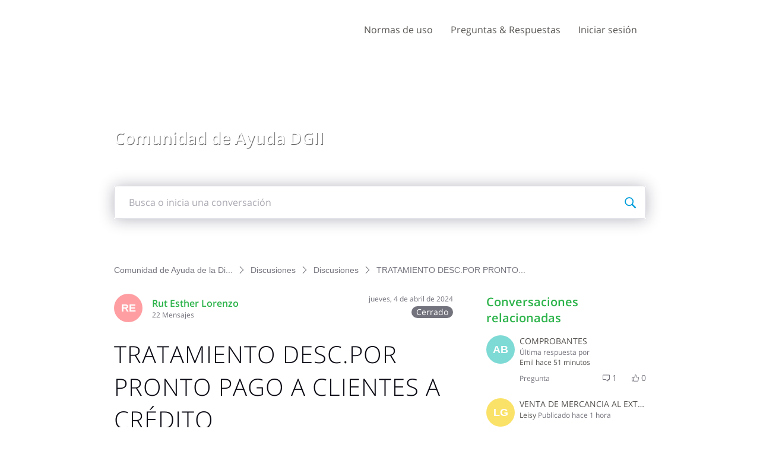

--- FILE ---
content_type: text/html; charset=utf-8
request_url: https://ayuda.dgii.gov.do/conversations/discusiones/tratamiento-descpor-pronto-pago-a-clientes-a-crdito/660f11de259c2c03bb903105
body_size: 19599
content:

    <!doctype html>
    <html lang="es">
      <head>
        <meta http-equiv="X-UA-Compatible" content="IE=edge" />
        <meta http-equiv="Content-Type" content="text/html; charset=utf-8" />
        <meta name="viewport" content="width=device-width, initial-scale=1" />
        <link rel="preload" as="script" crossorigin href="https://prod2-care-community-cdn-az.sprinklr.com/community/vendor.a505320e3352671d39c9.js">
        
         <link href="https://prod2-care-community-cdn-az.sprinklr.com/community/main_7eda1c233f7d9f1edeab.css" type="text/css" rel="stylesheet">
         <link rel="preload" as="script" crossorigin href="https://prod2-care-community-cdn-az.sprinklr.com/community/es.main_e4bddb590ff72918da79.js">

        <!-- head tag -->
        
        
  
      <style data-emotion-css="0 ua1gab dww2qv 8atqhb 6gs9hh 18467a jlx8fa x4dmss i8uyyt 1ghapnm mqkajv 1jsohtw kn46u7 jp8xm2 1pj99nl okc7pe xgr949 4kxq1q 13o7eu2 2sedfi 1ldo00z 1lb5272 1pehc4k 1a8ydkg 1y2gxzf odmyqt mmz2ny 11noiwr 18ws5m2 1iu3y6c 1ocw7d4 1ncgb2s uodor8 1flyc9m iti23i 4emyu2 1nx6bo5 1p5ei8f lp34j5" nonce="dc19b18e-3121-4910-961b-c0a5e64d9465">@media only screen and (min-width: 768px){.css-ua1gab{width:70%!important;}}@media only screen and (min-width: 768px){.css-dww2qv{max-width:1008px!important;}}.css-8atqhb{width:100%;}.css-6gs9hh{width:70%;}.css-18467a{width:30%;}.css-jlx8fa{border-color:#d7d7e0;}.css-x4dmss{-webkit-box-pack:justify;-webkit-justify-content:space-between;justify-content:space-between;}.css-i8uyyt{font-weight:600;font-size:16px;}.css-i8uyyt mobile{font-size:16px;}.css-1ghapnm{font-size:16px;line-height:22px;}.css-mqkajv{font-weight:600;font-size:20px;}.css-mqkajv mobile{font-size:20px;}.css-1jsohtw{height:48px;}.css-kn46u7{width:48px;height:48px;}.css-jp8xm2{font-size:12px;line-height:17px;}.css-1pj99nl{font-weight:300;font-size:40px;}.css-1pj99nl mobile{font-size:28px;}.css-okc7pe{font-size:14px;line-height:20px;}.css-xgr949{background-color:!important;}.css-xgr949:hover{background-color:!important;}.css-xgr949:focus{background-color:!important;}.css-4kxq1q{background-color:!important;}.css-13o7eu2{display:block;}.css-2sedfi{background:#efeff8;}.css-1ldo00z{font-weight:600;font-size:28px;}.css-1ldo00z mobile{font-size:20px;}.css-1lb5272{color:#2cb34a!important;-webkit-text-decoration:undefined;text-decoration:undefined;}.css-1lb5272:hover{color:#24923c!important;-webkit-text-decoration:none;text-decoration:none;}.css-1lb5272:focus{color:#24923c!important;-webkit-text-decoration:none;text-decoration:none;}.css-1lb5272:visited{color:#24923c!important;-webkit-text-decoration:none;text-decoration:none;}.css-1lb5272 >.svg{fill:#2cb34a!important;}.css-1pehc4k{background-image:url(https://prod2-sprcdn-assets.sprinklr.com/50674/3735f2df-7672-473c-a167-c58e469de571-295924458/header-Comunidad_de_ayuda.jpg);}.css-1a8ydkg{font-family:"Open Sans",Helvetica,Arial,sans-serif;color:#2cb34a;}.css-1y2gxzf{font-family:"Open Sans",Helvetica,Arial,sans-serif;color:#575451;}.css-odmyqt >svg{fill:#2cb34a!important;}.css-mmz2ny{font-family:"Open Sans",Helvetica,Arial,sans-serif;color:#0a0a14!important;background-color:#ffffff!important;border-color:#d7d7e0!important;}.css-mmz2ny:focus{color:#0a0a14!important;background-color:#ffffff!important;border-color:#3EB30B!important;}.css-11noiwr{height:100px!important;background-color:#ffffff!important;}.css-18ws5m2{color:#575451!important;}.css-1iu3y6c{color:#575451!important;background-color:!important;}.css-1iu3y6c:hover{color:#2cb34a!important;background-color:!important;}.css-1iu3y6c:focus{color:#2cb34a!important;background-color:!important;}.css-1ocw7d4{line-height:100px!important;}.css-1ncgb2s{background-color:!important;}.css-1ncgb2s >p{color:#575451!important;}.css-1ncgb2s:hover{background-color:!important;}.css-1ncgb2s:hover >p{color:#2cb34a!important;}.css-1ncgb2s:focus{background-color:!important;}.css-1ncgb2s:focus >p{color:#2cb34a!important;}.css-uodor8{border-radius:50%;}.css-1flyc9m{font-size:18px;}.css-iti23i{background-color:#ff9ea2;}.css-4emyu2.is-focused .Select-control{border-color:#3EB30B!important;}.css-4emyu2.is-open .Select-arrow{fill:#3EB30B!important;}.css-1nx6bo5{background-color:#73737d;}.css-1p5ei8f{background-color:#2cb34a!important;}.css-lp34j5{border-radius:50%;background:#efeff8;}</style><style type="text/css" nonce="dc19b18e-3121-4910-961b-c0a5e64d9465"></style>
      <title data-react-helmet="true">‎TRATAMIENTO DESC.POR PRONTO PAGO A CLIENTES A CRÉDITO | Comunidad de Ayuda de la Dirección General de Impuestos Internos</title>
      <meta data-react-helmet="true" property="og:url" content="https://ayuda.dgii.gov.do/conversations/discusiones/tratamiento-descpor-pronto-pago-a-clientes-a-crdito/660f11de259c2c03bb903105"/><meta data-react-helmet="true" property="og:site_name" content="Comunidad de Ayuda de la Dirección General de Impuestos Internos"/><meta data-react-helmet="true" name="theme-color" content="#33D50F"/><meta data-react-helmet="true" name="title" content="TRATAMIENTO DESC.POR PRONTO PAGO A CLIENTES A CRÉDITO | Comunidad de Ayuda de la Dirección General de Impuestos Internos"/><meta data-react-helmet="true" name="description" content="Buenas tardes.
Si  doy un descuento por pronto pago a un cliente crédito. Descuento posterior a la factura, si cumple el pronto pago me paga menos por el acuerdo (o sea el descuento aplicado).
Si i..."/><meta data-react-helmet="true" property="og:title" content="TRATAMIENTO DESC.POR PRONTO PAGO A CLIENTES A CRÉDITO | Comunidad de Ayuda de la Dirección General de Impuestos Internos"/><meta data-react-helmet="true" property="og:description" content="Buenas tardes.
Si  doy un descuento por pronto pago a un cliente crédito. Descuento posterior a la factura, si cumple el pronto pago me paga menos por el acuerdo (o sea el descuento aplicado).
Si i..."/><meta data-react-helmet="true" property="og:type" content="article"/><meta data-react-helmet="true" property="article:section" content/><meta data-react-helmet="true" property="article:published_time" content="2024-04-04T20:47:26.377Z"/><meta data-react-helmet="true" property="article:modified_time" content="2024-04-05T12:41:27.954Z"/><meta data-react-helmet="true" property="article:author" content="https://ayuda.dgii.gov.do/users/6463cb7530f12540268faba2"/><meta data-react-helmet="true" property="og:image" content="https://prod2-sprcdn-assets.sprinklr.com/50674/6ab5e0d8-ab20-4e74-9a60-833cf78309a9-1777244294/Logo-2021.png"/><meta data-react-helmet="true" name="twitter:card" content="summary"/><meta data-react-helmet="true" name="twitter:title" content="TRATAMIENTO DESC.POR PRONTO PAGO A CLIENTES A CRÉDITO | Comunidad de Ayuda de la Dirección General de Impuestos Internos"/><meta data-react-helmet="true" name="twitter:description" content="Buenas tardes.
Si  doy un descuento por pronto pago a un cliente crédito. Descuento posterior a la factura, si cumple el pronto pago me paga menos por el acuerdo (o sea el descuento aplicado).
Si i..."/><meta data-react-helmet="true" name="twitter:image" content="https://prod2-sprcdn-assets.sprinklr.com/50674/6ab5e0d8-ab20-4e74-9a60-833cf78309a9-1777244294/Logo-2021.png"/>
      <link data-react-helmet="true" rel="icon" href="https://prod2-sprcdn-assets.sprinklr.com/50674/23e8987f-cd9f-40cf-b440-40a76dc0cbbf-242292667/favicon.ico"/><link data-react-helmet="true" rel="canonical" href="https://ayuda.dgii.gov.do/conversations/discusiones/tratamiento-descpor-pronto-pago-a-clientes-a-crdito/660f11de259c2c03bb903105"/><link data-react-helmet="true" rel="manifest" href="https://ayuda.dgii.gov.do/manifest.json"/>
      
      <script data-react-helmet="true" type="application/ld+json" nonce="dc19b18e-3121-4910-961b-c0a5e64d9465">{
      "@context": "https://schema.org",
      "@type": "QAPage",
      "name" : "Comunidad de Ayuda de la Dirección General de Impuestos Internos",
      "url": "https://ayuda.dgii.gov.do",
      "mainEntity": {
    "@type": "Question",
    "text": "Buenas tardes.
Si  doy un descuento por pronto pago a un cliente crédito. Descuento posterior a la factura, si cumple el pronto pago me paga menos por el acuerdo (o sea el descuento aplicado).
Si incluyo nota crédito con NCF en el 607, me rebaja la base del pago del ITBIS.  Como debo reportar ese descuento fiscalmente?",
    "upvoteCount": 0,
    "answerCount": 1,
    
    "name": "TRATAMIENTO DESC.POR PRONTO PAGO A CLIENTES A CRÉDITO",
    "author": {
      "@type": "Person",
      "name": "Rut Esther Lorenzo"
    },
    "dateCreated": "2024-04-04T20:47:26.377Z",
    "datePublished": "2024-04-04T20:47:26.377Z",
    "dateModified": "2024-04-05T12:41:27.954Z",
    "image": ["https://prod2-sprcdn-assets.sprinklr.com/50674/6ab5e0d8-ab20-4e74-9a60-833cf78309a9-1777244294/Logo-2021.png"],
    "url": "https://ayuda.dgii.gov.do/conversations/discusiones/tratamiento-descpor-pronto-pago-a-clientes-a-crdito/660f11de259c2c03bb903105",
    "interactionStatistic": [
      {
        "@type": "InteractionCounter",
        "interactionType": "https://schema.org/CommentAction",
        "userInteractionCount": 1
      },
      {
        "@type": "InteractionCounter",
        "interactionType": "https://schema.org/ViewAction",
        "userInteractionCount": 75
      },
      {
        "@type": "InteractionCounter",
        "interactionType": "https://schema.org/LikeAction",
        "userInteractionCount": 0
      },
      {
        "@type": "InteractionCounter",
        "interactionType": "https://schema.org/SubscribeAction",
        "userInteractionCount": 2
      }
    ]
  
    ,
      
      
      "suggestedAnswer": {
    "@type": "Answer",
    "text": "Buenos días, Ruth. Gracias por contactarnos.
 
En atención a su consulta, le informamos que, en caso de realizar el descuento por pronto pago dentro de los 30 días puede realizar el descuento a la base del pago del ITBIS, en ese mismo orden, si realizo el descuento a partir de los 30 días de haber nacido la obligación el ITBIS pagado no podrá ser deducido, es decir, solo se reducirá la base de la factura sin incluir el impuesto.
 
Su experiencia en el servicio es importante para nosotros.
 
Agradecemos su opinión completando esta breve encuesta:
 
Acceda aquí: (http://ms.spr.ly/61212jZw9Y)
 
Déjenos saber si se encuentra satisfecho con esta respuesta, haciendo clic en 'Marcar como respuesta aceptada' en las opciones que aparecen debajo.
 
Recuerde que a través de la Oficina Virtual puede realizar sus solicitudes, presentaciones y consultas de manera fácil y segura.
 
Visite: www.dgii.gov.do/ofv.
 
Recuerde que las discusiones serán cerradas al día siguiente de emitida la respuesta oficial
por parte del personal de la institución de conformidad con lo establecido en las Normas de Uso de la Comunidad de Ayuda DGII.
 
Gracias por utilizar la Comunidad de Ayuda de la DGII.
 
 http://ms.spr.ly/61212jZw9Y",
    "upvoteCount": 0,
    "author": {
      "@type": "Person",
      "name": "Comunidad de Dirección General de Impuestos Internos"
    },
    "dateCreated": "2024-04-05T12:41:27.954Z",
    "url": "https://ayuda.dgii.gov.do/conversations/discusiones/tratamiento-descpor-pronto-pago-a-clientes-a-crdito/660f11de259c2c03bb903105?commentId=660ff1779517b8560303d828"
  }
    
  }
    }</script><script data-react-helmet="true" type="application/ld+json" nonce="dc19b18e-3121-4910-961b-c0a5e64d9465">{
  "@context": "https://schema.org",
  "@type": "BreadcrumbList",
  "itemListElement": [{
    "@type": "ListItem",
    "position": 1,
    "item": "https://ayuda.dgii.gov.do/",
    "name": "Comunidad de Ayuda de la Dirección General de Impuestos Internos"
  },{
    "@type": "ListItem",
    "position": 2,
    "item": "https://ayuda.dgii.gov.do/categories/discusiones/5f3bfd5b26db9031994e65f1",
    "name": "Discusiones"
  },{
    "@type": "ListItem",
    "position": 3,
    "item": "https://ayuda.dgii.gov.do/topics/discusiones/5f3bfd5c26db9031994e6ae7",
    "name": "Discusiones"
  },{
    "@type": "ListItem",
    "position": 4,
    
    "name": "TRATAMIENTO DESC.POR PRONTO PAGO A CLIENTES A CRÉDITO"
  }]
}</script>
       <link href="https://prod2-care-community-cdn-az.sprinklr.com/community/PageLayoutRenderer_7427c3f220f448ab79c7.css" type="text/css" rel="stylesheet"> <link href="https://prod2-care-community-cdn-az.sprinklr.com/community/NavBar_b1225dbcf6a4c97f194b.css" type="text/css" rel="stylesheet"> <link href="https://prod2-care-community-cdn-az.sprinklr.com/community/BannerContainer_ba92bba140d51a3d29c7.css" type="text/css" rel="stylesheet"> <link href="https://prod2-care-community-cdn-az.sprinklr.com/community/BreadCrumbsWidgetContainer_a62da9149ec912d9e481.css" type="text/css" rel="stylesheet"> <link href="https://prod2-care-community-cdn-az.sprinklr.com/community/ConversationEntityContainer_936647bf2d50a0e68ef7.css" type="text/css" rel="stylesheet"> <link href="https://prod2-care-community-cdn-az.sprinklr.com/community/CommentCreationEntityContainer_02edc9df3e74f99c14b5.css" type="text/css" rel="stylesheet"> <link href="https://prod2-care-community-cdn-az.sprinklr.com/community/ConversationResponsesEntity_7797078efb2fb5759d46.css" type="text/css" rel="stylesheet"> <link href="https://prod2-care-community-cdn-az.sprinklr.com/community/CommentListContainer_61e21e6eef48e69e82be.css" type="text/css" rel="stylesheet"> <link href="https://prod2-care-community-cdn-az.sprinklr.com/community/SelectBoxContainer_acd1e1325b8ba6b90e85.css" type="text/css" rel="stylesheet"> <link href="https://prod2-care-community-cdn-az.sprinklr.com/community/ReplyListContainer_4a6fb8d6ef275552309a.css" type="text/css" rel="stylesheet"> <link href="https://prod2-care-community-cdn-az.sprinklr.com/community/RelatedPostsContainer_ae8fd6e78625ac61380a.css" type="text/css" rel="stylesheet"> <link href="https://prod2-care-community-cdn-az.sprinklr.com/community/RelatedTopicsContainer_b64374bbfd0e28e86746.css" type="text/css" rel="stylesheet"> <link href="https://prod2-care-community-cdn-az.sprinklr.com/community/Authentication_e392778c3accc2cf310b.css" type="text/css" rel="stylesheet"> <link href="https://prod2-care-community-cdn-az.sprinklr.com/community/FullSearchBar_fbaa9c3cccf954c04569.css" type="text/css" rel="stylesheet">
       <link rel="preload" as="script" crossorigin href="https://prod2-care-community-cdn-az.sprinklr.com/community/es.ConversationPage_5a4c302fc826d527a788.15.js"> <link rel="preload" as="script" crossorigin href="https://prod2-care-community-cdn-az.sprinklr.com/community/es.PageLayoutRenderer_e0a3f4b2b436a02c709b.255.js"> <link rel="preload" as="script" crossorigin href="https://prod2-care-community-cdn-az.sprinklr.com/community/es.NavBarContainer_2eb52a98782004ee2af3.243.js"> <link rel="preload" as="script" crossorigin href="https://prod2-care-community-cdn-az.sprinklr.com/community/es.NavBar_a7e09232124a274eec4b.242.js"> <link rel="preload" as="script" crossorigin href="https://prod2-care-community-cdn-az.sprinklr.com/community/es.BannerContainer_76b65f30bb90215f9bd3.84.js"> <link rel="preload" as="script" crossorigin href="https://prod2-care-community-cdn-az.sprinklr.com/community/es.BreadCrumbsWidgetContainer_6e8a88de48a1cb4d4268.91.js"> <link rel="preload" as="script" crossorigin href="https://prod2-care-community-cdn-az.sprinklr.com/community/es.ConversationEntityContainer_0856d8f2af27cd4b658e.144.js"> <link rel="preload" as="script" crossorigin href="https://prod2-care-community-cdn-az.sprinklr.com/community/es.CommentCreationEntityContainer_1aea4ecc4401ea3d95b1.128.js"> <link rel="preload" as="script" crossorigin href="https://prod2-care-community-cdn-az.sprinklr.com/community/es.ConversationResponsesEntity_e0dc6774fc35d1de46db.158.js"> <link rel="preload" as="script" crossorigin href="https://prod2-care-community-cdn-az.sprinklr.com/community/es.CommentListContainer_55a412027dab20d4780c.129.js"> <link rel="preload" as="script" crossorigin href="https://prod2-care-community-cdn-az.sprinklr.com/community/es.SelectBoxContainer_ee116763dc5cbbbd3d91.289.js"> <link rel="preload" as="script" crossorigin href="https://prod2-care-community-cdn-az.sprinklr.com/community/es.ReplyListContainer_b9dd8396fc5c6c26b2e0.285.js"> <link rel="preload" as="script" crossorigin href="https://prod2-care-community-cdn-az.sprinklr.com/community/es.RelatedPostsContainer_007b485fd10d7308bd0d.279.js"> <link rel="preload" as="script" crossorigin href="https://prod2-care-community-cdn-az.sprinklr.com/community/es.RelatedTopicsContainer_03330f38eb808a889606.284.js"> <link rel="preload" as="script" crossorigin href="https://prod2-care-community-cdn-az.sprinklr.com/community/es.CustomHTMLContainer_d868a49db593451326bf.165.js"> <link rel="preload" as="script" crossorigin href="https://prod2-care-community-cdn-az.sprinklr.com/community/es.Authentication_3ab0152f64608c419b6e.0.js"> <link rel="preload" as="script" crossorigin href="https://prod2-care-community-cdn-az.sprinklr.com/community/es.FullSearchBar_d0484d3a5312fbada49c.200.js">
    </head>
    <body leftmargin="0" topmargin="0" rightmargin="0" bottommargin="0" marginwidth="0" marginheight="0" class="ltr">
      <script nonce="dc19b18e-3121-4910-961b-c0a5e64d9465">
        window.__PRELOADED_STATE__ = "%7B%22routing%22%3A%7B%22location%22%3A%7B%22pathname%22%3A%22%2F%22%2C%22search%22%3A%22%22%2C%22hash%22%3A%22%22%2C%22state%22%3Anull%2C%22key%22%3A%22kcsh80rm%22%7D%2C%22action%22%3A%22POP%22%7D%2C%22communityId%22%3A%22cb23f4cb-7e40-4d8c-a2a1-6ad922ea3cee%22%2C%22csrfToken%22%3Anull%2C%22language%22%3A%22es_ES%22%2C%22basename%22%3Anull%2C%22publicHeaders%22%3A%7B%22user-agent%22%3A%22Mozilla%2F5.0%20(Macintosh%3B%20Intel%20Mac%20OS%20X%2010_15_7)%20AppleWebKit%2F537.36%20(KHTML%2C%20like%20Gecko)%20Chrome%2F131.0.0.0%20Safari%2F537.36%3B%20ClaudeBot%2F1.0%3B%20%2Bclaudebot%40anthropic.com)%22%2C%22X-COMMUNITY-IP%22%3A%2264.252.77.127%22%7D%2C%22theme%22%3Anull%2C%22country%22%3Anull%2C%22version%22%3Anull%2C%22nonce%22%3A%22dc19b18e-3121-4910-961b-c0a5e64d9465%22%2C%22enterpriseCaptchaEnabled%22%3Atrue%2C%22communitySettings%22%3A%7B%22settings%22%3A%7B%22overview%22%3A%7B%22details%22%3A%7B%22organizationName%22%3A%22Direcci%C3%B3n%20General%20de%20Impuestos%20Internos%22%2C%22language%22%3A%22es_ES%22%2C%22website%22%3A%22https%3A%2F%2Fdgii.gov.do%2F%22%2C%22isDirectAPIEnabled%22%3A%22true%22%2C%22communityName%22%3A%22Comunidad%20de%20Ayuda%20de%20la%20Direcci%C3%B3n%20General%20de%20Impuestos%20Internos%22%2C%22communityDescription%22%3A%22Esta%20comunidad%20es%20un%20espacio%20de%20comunicaci%C3%B3n%20abierta%20creado%20para%20ofrecer%20informaci%C3%B3n%20y%20asistencia%20al%20ciudadano%20en%20lo%20relacionado%20al%20quehacer%20tributario.%20Recomendamos%20tomar%20como%20v%C3%A1lidas%20las%20informaciones%20o%20respuestas%20ofrecidas%20por%20los%20representantes%20de%20la%20instituci%C3%B3n.%22%7D%7D%2C%22branding%22%3A%7B%22logos%22%3A%7B%22companyLogos%22%3A%7B%22companyLogoNormal%22%3A%22https%3A%2F%2Fprod2-sprcdn-assets.sprinklr.com%2F50674%2F6ab5e0d8-ab20-4e74-9a60-833cf78309a9-1777244294%2FLogo-2021.png%22%7D%2C%22faviconLogos%22%3A%7B%22faviconLogo16%22%3A%22https%3A%2F%2Fprod2-sprcdn-assets.sprinklr.com%2F50674%2F23e8987f-cd9f-40cf-b440-40a76dc0cbbf-242292667%2Ffavicon.ico%22%7D%7D%2C%22typographyHeader%22%3A%7B%22fontFamily%22%3A%22%5C%22Open%20Sans%5C%22%2C%20Helvetica%2C%20Arial%2C%20sans-serif%22%2C%22color%22%3A%22%232cb34a%22%2C%22heading1%22%3A%7B%22fontSize%22%3A%2240px%22%2C%22fontWeight%22%3A%22300%22%2C%22mobileFontSize%22%3A%2228px%22%7D%2C%22heading2%22%3A%7B%22fontSize%22%3A%2238px%22%2C%22fontWeight%22%3A%22600%22%2C%22mobileFontSize%22%3A%2228px%22%7D%2C%22heading3%22%3A%7B%22fontSize%22%3A%2228px%22%2C%22fontWeight%22%3A%22600%22%2C%22mobileFontSize%22%3A%2220px%22%7D%2C%22heading4%22%3A%7B%22fontSize%22%3A%2220px%22%2C%22fontWeight%22%3A%22600%22%2C%22mobileFontSize%22%3A%2220px%22%7D%2C%22heading5%22%3A%7B%22fontSize%22%3A%2216px%22%2C%22fontWeight%22%3A%22600%22%2C%22mobileFontSize%22%3A%2216px%22%7D%2C%22heading6%22%3A%7B%22fontSize%22%3A%2214px%22%2C%22fontWeight%22%3A%22600%22%2C%22mobileFontSize%22%3A%2214px%22%7D%7D%2C%22typographyBody%22%3A%7B%22fontFamily%22%3A%22%5C%22Open%20Sans%5C%22%2C%20Helvetica%2C%20Arial%2C%20sans-serif%22%2C%22color%22%3A%22%23575451%22%2C%22small%22%3A%7B%22fontSize%22%3A%2211px%22%2C%22lineHeight%22%3A%2215px%22%7D%2C%22normal%22%3A%7B%22fontSize%22%3A%2212px%22%2C%22lineHeight%22%3A%2217px%22%7D%2C%22large%22%3A%7B%22fontSize%22%3A%2214px%22%2C%22lineHeight%22%3A%2220px%22%7D%2C%22xlarge%22%3A%7B%22fontSize%22%3A%2216px%22%2C%22lineHeight%22%3A%2222px%22%7D%7D%2C%22colors%22%3A%7B%22primary%22%3A%7B%22color%22%3A%22%2333D50F%22%2C%22backgroundColor%22%3A%22%23ffffff%22%7D%2C%22success%22%3A%7B%22color%22%3A%22%231D9707%22%2C%22backgroundColor%22%3A%22%22%7D%2C%22warning%22%3A%7B%22color%22%3A%22%23ffd200%22%2C%22backgroundColor%22%3A%22%22%7D%2C%22danger%22%3A%7B%22color%22%3A%22%23fc374b%22%2C%22backgroundColor%22%3A%22%22%7D%2C%22page%22%3A%7B%22backgroundColor%22%3A%22%23ffffff%22%7D%2C%22placeholder%22%3A%7B%22color%22%3A%22%239b9ba5%22%7D%7D%2C%22buttons%22%3A%7B%22normal%22%3A%7B%22backgroundColor%22%3A%22%232cb34a%22%2C%22borderColor%22%3A%22%232cb34a%22%2C%22color%22%3A%22%23ffffff%22%2C%22fontWeight%22%3A%22400%22%2C%22hover%22%3A%7B%22backgroundColor%22%3A%22%2324923c%22%2C%22borderColor%22%3A%22%2324923c%22%2C%22color%22%3A%22%23ffffff%22%7D%7D%2C%22inactive%22%3A%7B%22backgroundColor%22%3A%22%2382828c%22%2C%22borderColor%22%3A%22%239b9ba5%22%2C%22color%22%3A%22%23ffffff%22%2C%22fontWeight%22%3A%22400%22%2C%22hover%22%3A%7B%22backgroundColor%22%3A%22%239b9ba5%22%2C%22borderColor%22%3A%22%239b9ba5%22%2C%22color%22%3A%22%23ffffff%22%7D%7D%7D%2C%22links%22%3A%7B%22normal%22%3A%7B%22color%22%3A%22%232cb34a%22%2C%22textDecoration%22%3A%22none%22%7D%2C%22hover%22%3A%7B%22color%22%3A%22%2324923c%22%2C%22textDecoration%22%3A%22none%22%7D%2C%22visited%22%3A%7B%22color%22%3A%22%2324923c%22%2C%22textDecoration%22%3A%22none%22%7D%7D%2C%22forms%22%3A%7B%22textType%22%3A%7B%22normal%22%3A%7B%22color%22%3A%22%230a0a14%22%2C%22backgroundColor%22%3A%22%23ffffff%22%2C%22borderColor%22%3A%22%23d7d7e0%22%7D%2C%22focus%22%3A%7B%22color%22%3A%22%230a0a14%22%2C%22backgroundColor%22%3A%22%23ffffff%22%2C%22borderColor%22%3A%22%233EB30B%22%7D%2C%22disabled%22%3A%7B%22color%22%3A%22%23a9a9b2%22%2C%22backgroundColor%22%3A%22%23efeff8%22%2C%22borderColor%22%3A%22%23d7d7e0%22%7D%7D%2C%22checkboxType%22%3A%7B%22normal%22%3A%7B%22backgroundColor%22%3A%22%23a9a9b2%22%7D%2C%22active%22%3A%7B%22backgroundColor%22%3A%22%233EB30B%22%7D%2C%22disabled%22%3A%7B%22backgroundColor%22%3A%22%23e6e6e8%22%7D%7D%7D%2C%22navbar%22%3A%7B%22height%22%3A%22100%22%2C%22mobileHeight%22%3A%2248%22%2C%22color%22%3A%22%23575451%22%2C%22backgroundColor%22%3A%22%23ffffff%22%2C%22normal%22%3A%7B%22color%22%3A%22%23575451%22%2C%22backgroundColor%22%3A%22%22%7D%2C%22hover%22%3A%7B%22color%22%3A%22%232cb34a%22%2C%22backgroundColor%22%3A%22%22%7D%2C%22active%22%3A%7B%22color%22%3A%22%232cb34a%22%2C%22backgroundColor%22%3A%22%22%7D%7D%2C%22tabs%22%3A%7B%22normal%22%3A%7B%22color%22%3A%22%23575451%22%2C%22backgroundColor%22%3A%22%22%7D%2C%22hover%22%3A%7B%22color%22%3A%22%232cb34a%22%2C%22backgroundColor%22%3A%22%22%7D%2C%22active%22%3A%7B%22color%22%3A%22%23575451%22%2C%22backgroundColor%22%3A%22%22%2C%22highlightColor%22%3A%22%232cb34a%22%7D%7D%2C%22tooltips%22%3A%7B%22color%22%3A%22%234b4b55%22%2C%22backgroundColor%22%3A%22%23ffffff%22%7D%2C%22popupDialog%22%3A%7B%22backgroundColor%22%3A%22%230f0f17%22%2C%22borderColor%22%3A%22%22%2C%22opacity%22%3A%220.8%22%7D%2C%22avatars%22%3A%7B%22borderStyle%22%3A%22circular%22%2C%22borderRadius%22%3A%223%22%7D%2C%22screenSizesRange%22%3Anull%2C%22themeTokens%22%3Anull%2C%22editor%22%3Anull%2C%22icon%22%3Anull%2C%22directMessaging%22%3Anull%2C%22loader%22%3Anull%2C%22snackbar%22%3Anull%7D%2C%22content%22%3A%7B%22loginPage%22%3A%7B%22loginProviders%22%3A%7B%22enableEmailPasswordAuth%22%3Atrue%2C%22enableSocialAuth%22%3Atrue%2C%22FACEBOOK%22%3A%225f454c3b16f8b157659d4f7f%22%2C%22GOOGLE%22%3A%225f481190c89dae169b9e722d%22%2C%22enabledSocialProviders%22%3A%5B%22FACEBOOK%22%2C%22GOOGLE%22%5D%7D%2C%22communityAccess%22%3A%7B%22pageHtml%22%3A%22%22%2C%22pageCSS%22%3A%22%22%7D%2C%22settings%22%3A%7B%22description%22%3A%22Inicia%20sesi%C3%B3n%20si%20tienes%20una%20cuenta%20en%20la%20Comunidad%20de%20Ayuda%20DGII%20o%20reg%C3%ADstrate%20para%20crear%20una.%22%2C%22title%22%3A%22%C2%A1Bienvenid%40!%20%22%7D%7D%2C%22signupPage%22%3A%7B%22settings%22%3A%7B%22termTextLabel%22%3A%22Al%20registrarte%2C%20aceptas%20nuestros%20T%C3%A9rminos%2C%20Pol%C3%ADtica%20de%20datos%20y%20Pol%C3%ADtica%20de%20cookies.%22%2C%22screenerEnabled%22%3Afalse%2C%22screenerRequired%22%3Afalse%2C%22verifyEmailMandatory%22%3Atrue%2C%22firstNameEnabled%22%3Atrue%2C%22firstNameLabel%22%3A%22Nombre%20%22%2C%22firstNameRequired%22%3Atrue%2C%22lastNameEnabled%22%3Atrue%2C%22lastNameLabel%22%3A%22Apellido%22%2C%22lastNameRequired%22%3Atrue%2C%22employeeInfoEnabled%22%3Afalse%2C%22confirmationQuestionLabel%22%3A%22Are%20you%20an%20existing%20brand%20employee%3F%22%2C%22employeeIdLabel%22%3A%22Employee%20ID%22%2C%22employeeInfoRequired%22%3Afalse%2C%22uNameRegex%22%3A%22%5E%5Ba-zA-Z0-9%20_%5D%7B3%2C50%7D%24%22%2C%22uNameErrMsg%22%3A%22El%20nombre%20de%20usuario%20solo%20puede%20contener%20caracteres%20alfanum%C3%A9ricos%20y%20espacios%22%2C%22showExplicitTerm%22%3Afalse%2C%22screenerQuestionsEnabled%22%3Afalse%7D%7D%2C%22conversationTypes%22%3A%7B%22conversationTypes%22%3A%5B%7B%22id%22%3A%22QUESTION%22%2C%22type%22%3A%22QUESTION%22%2C%22enabled%22%3Atrue%2C%22label%22%3A%22Pregunta%22%2C%22allowCreation%22%3Atrue%2C%22disableTags%22%3Anull%7D%2C%7B%22id%22%3A%22IDEA%22%2C%22type%22%3A%22IDEA%22%2C%22enabled%22%3Atrue%2C%22label%22%3A%22Ideas%20%22%2C%22allowCreation%22%3Atrue%2C%22disableTags%22%3Anull%7D%2C%7B%22id%22%3A%22PROBLEM%22%2C%22type%22%3A%22PROBLEM%22%2C%22enabled%22%3Atrue%2C%22label%22%3A%22Problemas%22%2C%22allowCreation%22%3Atrue%2C%22disableTags%22%3Anull%7D%2C%7B%22id%22%3A%22PRAISE%22%2C%22type%22%3A%22PRAISE%22%2C%22enabled%22%3Atrue%2C%22label%22%3A%22Elogios%22%2C%22allowCreation%22%3Atrue%2C%22disableTags%22%3Anull%7D%2C%7B%22id%22%3A%22ANNOUNCEMENT%22%2C%22type%22%3A%22ANNOUNCEMENT%22%2C%22enabled%22%3Atrue%2C%22label%22%3A%22Anuncios%22%2C%22allowCreation%22%3Atrue%2C%22disableTags%22%3Anull%7D%2C%7B%22id%22%3A%22ARTICLE%22%2C%22type%22%3A%22ARTICLE%22%2C%22enabled%22%3Atrue%2C%22label%22%3A%22Preguntas%20%26%20Respuestas%22%2C%22allowCreation%22%3Afalse%2C%22disableTags%22%3Anull%7D%5D%7D%2C%22notificationPage%22%3A%7B%22heading%22%3A%22Preferencias%20de%20notificaci%C3%B3n%22%2C%22subHeading%22%3A%22Seleccione%20las%20actividades%20para%20las%20que%20desea%20ser%20notificado%22%2C%22notificationTypes%22%3A%5B%22EMAIL%22%2C%22WEB%22%5D%2C%22defaultDisabledNotificationTypes%22%3Anull%2C%22enableEmailNotificationFrequency%22%3Anull%7D%2C%22survey%22%3A%7B%7D%2C%22conversationSetting%22%3A%7B%22restrictReply%22%3Anull%2C%22editTimerEnabled%22%3Anull%2C%22deleteTimerEnabled%22%3Anull%2C%22editTimer%22%3Anull%2C%22deleteTimer%22%3Anull%2C%22allowPrivateComment%22%3Atrue%2C%22canMarkReplyPrivate%22%3Atrue%2C%22canMarkAnonFeedback%22%3Anull%2C%22linkInterceptEnabled%22%3Anull%2C%22interceptDomainsType%22%3Anull%2C%22whitelistDomains%22%3Anull%2C%22blacklistDomains%22%3Anull%2C%22disableLikeForAuthor%22%3Anull%2C%22canUnArchive%22%3Anull%2C%22unarchiveCF%22%3Anull%2C%22allowedAttachmentTypes%22%3Anull%2C%22isCustomAttachmentView%22%3Anull%2C%22attachmentHelpText%22%3Anull%2C%22isMultipleLayoutsEnabled%22%3Anull%2C%22enableJira%22%3Anull%2C%22jiraCreationGwId%22%3Anull%2C%22disableCommentSubscription%22%3Anull%2C%22scrollToFirstUnread%22%3Anull%2C%22jumpToNewestComment%22%3Anull%2C%22isModerationEnabled%22%3Anull%7D%2C%22conversationSearchPageSetting%22%3A%7B%7D%2C%22conversationCreatePage%22%3A%7B%22settings%22%3A%7B%22titleLabel%22%3A%22T%C3%8DTULO%22%2C%22titlePlaceholder%22%3A%22Enter%20title%20here...%22%2C%22titleMaxLength%22%3A1000%2C%22descriptionLabel%22%3A%22DESCRIPCI%C3%93N%22%2C%22descriptionPlaceholder%22%3A%22Comparte%20tu%20pregunta%2C%20idea%2C%20problema%20o%20elogio%22%2C%22descriptionMinLength%22%3A1%2C%22descriptionMaxLength%22%3A50000%2C%22categoryEnabled%22%3Atrue%2C%22categoryRequired%22%3Atrue%2C%22topicsEnabled%22%3Atrue%2C%22topicsRequired%22%3Atrue%2C%22privateMessageEnabled%22%3Atrue%2C%22privateMessageLabel%22%3A%22%C2%BFPublicar%20esta%20conversaci%C3%B3n%20en%20modo%20privado%3F%22%2C%22publicTagsEnabled%22%3Afalse%2C%22allowCreateTags%22%3Atrue%7D%7D%2C%22profilePage%22%3A%7B%22settings%22%3A%7B%22makeNameAnonymous%22%3Afalse%2C%22cannedResponseEnabled%22%3Atrue%7D%7D%2C%22kbSetting%22%3A%7B%7D%2C%22pollSetting%22%3A%7B%7D%2C%22eventSetting%22%3A%7B%7D%2C%22contestSetting%22%3A%7B%7D%2C%22groupsSetting%22%3A%7B%7D%2C%22gwSetting%22%3A%7B%7D%2C%22coursesSetting%22%3A%7B%7D%2C%22peerToPeerChatSetting%22%3A%7B%22sprLiveChat%22%3Anull%2C%22sprLiveChatEnabled%22%3Afalse%2C%22showSprLiveChatTnc%22%3A%22IMPLICIT%22%2C%22sprLiveChatTnCImplicitConfirmation%22%3Atrue%2C%22profileListIds%22%3A%5B%222514_12%22%2C%222514_13%22%2C%222514_4%22%2C%222514_9%22%2C%222514_10%22%2C%222514_5%22%2C%222514_11%22%2C%222514_6%22%2C%222514_14%22%2C%222514_2%22%2C%222514_7%22%2C%222514_8%22%5D%2C%22sprLiveChatTnCUserConfirmation%22%3Anull%2C%22sprLiveChatTncStatement%22%3Anull%2C%22disclaimerEnabled%22%3Afalse%2C%22supportDisclaimer%22%3Anull%2C%22defaultDisclaimer%22%3Anull%2C%22allowReport%22%3Atrue%2C%22allowDelete%22%3Anull%2C%22deleteMsg%22%3Anull%2C%22disableForSwitchedUser%22%3Anull%7D%2C%22liveChat%22%3A%7B%7D%2C%22seoSetting%22%3A%7B%22robotsTxtPage%22%3A%22User-agent%3A%20Mp3Bot%5CnDisallow%3A%20%2F%5Cn%5CnUser-agent%3A%20008%5CnDisallow%3A%20%2F%5Cn%5CnUser-agent%3A%20*%5CnDisallow%3A%20*%2Fleaderboard%24%5CnDisallow%3A%20*%2Flogin%24%5Cn%5CnSITEMAP%3A%20https%3A%2F%2Fayuda.dgii.gov.do%2Fsitemap.xml%22%2C%22noIndexCharCount%22%3Anull%2C%22noIndexPages%22%3Anull%7D%2C%22productsSetting%22%3A%7B%7D%2C%22customFieldsSetting%22%3A%7B%7D%2C%22postTemplatesSetting%22%3A%7B%7D%2C%22customFieldGroupSetting%22%3A%7B%7D%7D%2C%22gamification%22%3A%7B%22enabled%22%3Afalse%7D%2C%22screener%22%3Anull%2C%22advancedSettings%22%3A%7B%22settings%22%3A%7B%22sprLiveChat%22%3A%7B%7D%2C%22statusLabels%22%3A%5B%7B%7D%5D%2C%22googleAnalytics%22%3Atrue%2C%22googleAccountId%22%3A%22UA-47693298-1%22%2C%22editor%22%3A%22TINYMCE%22%2C%22v2LayoutEnabled%22%3Atrue%2C%22sprinklrAnalytics%22%3Atrue%7D%7D%2C%22customizedLabels%22%3Anull%7D%7D%2C%22allAwards%22%3A%7B%22allAwardsById%22%3A%7B%225f316c08a24038f22b3830b0%22%3A%7B%22id%22%3A%225f316c08a24038f22b3830b0%22%2C%22type%22%3A%22BADGE%22%2C%22description%22%3A%22%201%2C000%20puntos%22%2C%22imageUrl%22%3A%22https%3A%2F%2Fprod2-sprcdn-assets.sprinklr.com%2F50674%2F7cd9c625-8185-4ab7-9498-cc6d30bdbb99-1503126677%2F1k_p.png%22%2C%22order%22%3A0%2C%22name%22%3A%22%201%2C000%20puntos%22%7D%2C%225f3169e0a24038f22b3830af%22%3A%7B%22id%22%3A%225f3169e0a24038f22b3830af%22%2C%22type%22%3A%22BADGE%22%2C%22description%22%3A%2275%20puntos%22%2C%22imageUrl%22%3A%22https%3A%2F%2Fprod2-sprcdn-assets.sprinklr.com%2F50674%2Fa9903729-c964-4400-95b1-bdefa6782a50-1625031449%2F75_p.png%22%2C%22order%22%3A0%2C%22name%22%3A%2275%20puntos%22%7D%2C%225f316da8a24038f22b3830b3%22%3A%7B%22id%22%3A%225f316da8a24038f22b3830b3%22%2C%22type%22%3A%22BADGE%22%2C%22description%22%3A%2220%2C000%20puntos%22%2C%22imageUrl%22%3A%22https%3A%2F%2Fprod2-sprcdn-assets.sprinklr.com%2F50674%2Fc2d581f5-9d3e-439a-a955-f6666e6c9ff6-1394958680%2F20k_p.png%22%2C%22order%22%3A0%2C%22name%22%3A%2220%2C000%20puntos%22%7D%2C%225f316cca4ba1eb8ba94de853%22%3A%7B%22id%22%3A%225f316cca4ba1eb8ba94de853%22%2C%22type%22%3A%22BADGE%22%2C%22description%22%3A%223000%20puntos%22%2C%22imageUrl%22%3A%22https%3A%2F%2Fprod2-sprcdn-assets.sprinklr.com%2F50674%2Fd4b3e990-8050-4072-995d-930d53250a7c-1560384979%2F3k_p.png%22%2C%22order%22%3A0%2C%22name%22%3A%223000%20puntos%22%7D%2C%225f316bb84ba1eb8ba94de852%22%3A%7B%22id%22%3A%225f316bb84ba1eb8ba94de852%22%2C%22type%22%3A%22BADGE%22%2C%22description%22%3A%22500%20puntos%22%2C%22imageUrl%22%3A%22https%3A%2F%2Fprod2-sprcdn-assets.sprinklr.com%2F50674%2F12d78cc0-2c36-470d-9e08-43e80a23c75e-1213064624%2F500_p.png%22%2C%22order%22%3A0%2C%22name%22%3A%22500%20puntos%22%7D%2C%225f316d13a24038f22b3830b2%22%3A%7B%22id%22%3A%225f316d13a24038f22b3830b2%22%2C%22type%22%3A%22BADGE%22%2C%22description%22%3A%224000%20puntos%20%22%2C%22imageUrl%22%3A%22https%3A%2F%2Fprod2-sprcdn-assets.sprinklr.com%2F50674%2F7a8603fd-bc5f-40d3-a16a-eb74f2880ccd-1589014130%2F4k_p.png%22%2C%22order%22%3A0%2C%22name%22%3A%224000%20puntos%20%22%7D%2C%225f3a88ec4ba1ebc87261ff8a%22%3A%7B%22id%22%3A%225f3a88ec4ba1ebc87261ff8a%22%2C%22type%22%3A%22BADGE%22%2C%22description%22%3A%22100%2C000%20puntos%22%2C%22imageUrl%22%3A%22https%3A%2F%2Fprod2-sprcdn-assets.sprinklr.com%2F50674%2Ff6b2c906-9709-41f7-add5-98c9f3e096fe-623361749%2F100k_p.png%22%2C%22order%22%3A0%2C%22name%22%3A%22100%2C000%20puntos%22%7D%2C%225f316ab14ba1eb8ba94de851%22%3A%7B%22id%22%3A%225f316ab14ba1eb8ba94de851%22%2C%22type%22%3A%22BADGE%22%2C%22description%22%3A%22250%20puntos%22%2C%22imageUrl%22%3A%22https%3A%2F%2Fprod2-sprcdn-assets.sprinklr.com%2F50674%2Fc7b4c758-3089-4505-9b57-558c203f6fdb-1306300664%2F250_p.png%22%2C%22order%22%3A0%2C%22name%22%3A%22250%20puntos%22%7D%2C%225f316e0fa24038f22b3830b4%22%3A%7B%22id%22%3A%225f316e0fa24038f22b3830b4%22%2C%22type%22%3A%22BADGE%22%2C%22description%22%3A%2250%2C000%20puntos%22%2C%22imageUrl%22%3A%22https%3A%2F%2Fprod2-sprcdn-assets.sprinklr.com%2F50674%2Fc626f094-8697-44d4-b3b5-1299146f4fbb-1267552363%2F50k_p.png%22%2C%22order%22%3A0%2C%22name%22%3A%2250%2C000%20puntos%22%7D%2C%225f316c5da24038f22b3830b1%22%3A%7B%22id%22%3A%225f316c5da24038f22b3830b1%22%2C%22type%22%3A%22BADGE%22%2C%22description%22%3A%222000%20puntos%22%2C%22imageUrl%22%3A%22https%3A%2F%2Fprod2-sprcdn-assets.sprinklr.com%2F50674%2F9d2375c9-bc81-49be-a2a7-7fae50548e1a-1531755828%2F2k_p.png%22%2C%22order%22%3A0%2C%22name%22%3A%222000%20puntos%22%7D%2C%225f3a87144ba1ebc87261ff87%22%3A%7B%22id%22%3A%225f3a87144ba1ebc87261ff87%22%2C%22type%22%3A%22BADGE%22%2C%22description%22%3A%2210%2C000%20puntos%22%2C%22imageUrl%22%3A%22https%3A%2F%2Fprod2-sprcdn-assets.sprinklr.com%2F50674%2Fe9434d06-3650-4260-a9f5-0b51fd39fa17-2012504935%2F10k_p.png%22%2C%22order%22%3A0%2C%22name%22%3A%2210%2C000%20puntos%22%7D%2C%225f316a204ba1eb8ba94de850%22%3A%7B%22id%22%3A%225f316a204ba1eb8ba94de850%22%2C%22type%22%3A%22BADGE%22%2C%22description%22%3A%22100%20puntos%22%2C%22imageUrl%22%3A%22https%3A%2F%2Fprod2-sprcdn-assets.sprinklr.com%2F50674%2F8dad11b9-ba49-4b87-8006-e06bd589ce5e-1958017196%2F100_p.png%22%2C%22order%22%3A0%2C%22name%22%3A%22100%20puntos%22%7D%2C%225f316d594ba1eb8ba94de854%22%3A%7B%22id%22%3A%225f316d594ba1eb8ba94de854%22%2C%22type%22%3A%22BADGE%22%2C%22description%22%3A%22%205%2C000%20puntos%22%2C%22imageUrl%22%3A%22https%3A%2F%2Fprod2-sprcdn-assets.sprinklr.com%2F50674%2F390c9039-cad5-4e60-9a5d-96d1835ad9cf-1617643281%2F5k_p.png%22%2C%22order%22%3A0%2C%22name%22%3A%22%205%2C000%20puntos%22%7D%7D%2C%22loaded%22%3Atrue%7D%2C%22categoryListPage%22%3A%7B%22loading%22%3Atrue%7D%2C%22categoryPage%22%3A%7B%22loading%22%3Atrue%2C%22category%22%3A%7B%7D%7D%2C%22topicListPage%22%3A%7B%22loading%22%3Atrue%7D%2C%22topicPage%22%3A%7B%22topic%22%3A%7B%7D%7D%2C%22leaderboardPage%22%3A%7B%22isLoading%22%3Atrue%7D%2C%22conversationPage%22%3A%7B%22conversation%22%3A%7B%22id%22%3A%22Q29udmVyc2F0aW9uOjY2MGYxMWRlMjU5YzJjMDNiYjkwMzEwNQ%3D%3D%22%2C%22conversationId%22%3A%22660f11de259c2c03bb903105%22%2C%22slug%22%3A%22tratamiento-descpor-pronto-pago-a-clientes-a-crdito-660f11de259c2c03bb903105%22%2C%22path%22%3A%22discusiones%2Ftratamiento-descpor-pronto-pago-a-clientes-a-crdito%2F660f11de259c2c03bb903105%22%2C%22title%22%3A%22TRATAMIENTO%20DESC.POR%20PRONTO%20PAGO%20A%20CLIENTES%20A%20CR%C3%89DITO%22%2C%22type%22%3A%22QUESTION%22%2C%22status%22%3A%22Cerrado%22%2C%22createdAt%22%3A1712263646377%2C%22replyCount%22%3A1%2C%22likeCount%22%3A0%2C%22isPlainText%22%3Afalse%2C%22liked%22%3Afalse%2C%22flagged%22%3Afalse%2C%22followed%22%3Afalse%2C%22upVoted%22%3Afalse%2C%22voted%22%3Afalse%2C%22downVoted%22%3Afalse%2C%22followCount%22%3A2%2C%22readCount%22%3A75%2C%22voteCount%22%3A0%2C%22helpfulCount%22%3A0%2C%22closed%22%3Atrue%2C%22hasAcceptedComment%22%3Afalse%2C%22hasOfficialComment%22%3Atrue%2C%22isPrivate%22%3Afalse%2C%22escalated%22%3Afalse%2C%22nominationStatus%22%3Anull%2C%22sprUrl%22%3A%22https%3A%2F%2Fspace-prod2.sprinklr.com%2Fnew%3FqId%3DCOMMUNITY-%3A-229-%3A-660f11de259c2c03bb903105-%3A-ACCOUNT-%3A-100162484%26qTyp%3DUNIVERSAL%22%2C%22content%22%3A%22%3Cp%20style%3D%5C%22margin%3A%200%3B%5C%22%3EBuenas%20tardes.%3C%2Fp%3E%5Cn%3Cp%20style%3D%5C%22margin%3A%200%3B%5C%22%3ESi%26nbsp%3B%20doy%20un%20descuento%20por%20pronto%20pago%20a%20un%20cliente%20cr%C3%A9dito.%20Descuento%20posterior%20a%20la%20factura%2C%20si%20cumple%20el%20pronto%20pago%20me%20paga%20menos%20por%20el%20acuerdo%20(o%20sea%20el%20descuento%20aplicado).%3C%2Fp%3E%5Cn%3Cp%20style%3D%5C%22margin%3A%200%3B%5C%22%3ESi%20incluyo%20nota%20cr%C3%A9dito%20con%20NCF%20en%20el%20607%2C%20me%20rebaja%20la%20base%20del%20pago%20del%20ITBIS.%26nbsp%3B%20Como%20debo%20reportar%20ese%20descuento%20fiscalmente%3F%3C%2Fp%3E%22%2C%22message%22%3A%22%3Cp%20style%3D%5C%22margin%3A%200%3B%5C%22%3EBuenas%20tardes.%3C%2Fp%3E%5Cn%3Cp%20style%3D%5C%22margin%3A%200%3B%5C%22%3ESi%26nbsp%3B%20doy%20un%20descuento%20por%20pronto%20pago%20a%20un%20cliente%20cr%C3%A9dito.%20Descuento%20posterior%20a%20la%20factura%2C%20si%20cumple%20el%20pronto%20pago%20me%20paga%20menos%20por%20el%20acuerdo%20(o%20sea%20el%20descuento%20aplicado).%3C%2Fp%3E%5Cn%3Cp%20style%3D%5C%22margin%3A%200%3B%5C%22%3ESi%20incluyo%20nota%20cr%C3%A9dito%20con%20NCF%20en%20el%20607%2C%20me%20rebaja%20la%20base%20del%20pago%20del%20ITBIS.%26nbsp%3B%20Como%20debo%20reportar%20ese%20descuento%20fiscalmente%3F%3C%2Fp%3E%22%2C%22coverImage%22%3Anull%2C%22metaTitle%22%3Anull%2C%22metaDescription%22%3Anull%2C%22tags%22%3Anull%2C%22attachments%22%3A%5B%5D%2C%22deleted%22%3Afalse%2C%22spam%22%3Afalse%2C%22moderationStatus%22%3Anull%2C%22moderationDetails%22%3Anull%2C%22archived%22%3Afalse%2C%22merged%22%3Afalse%2C%22read%22%3Afalse%2C%22bookmarked%22%3Afalse%2C%22totalFeedbackCount%22%3A0%2C%22chatId%22%3Anull%2C%22mergedIntoTitle%22%3Anull%2C%22mergedIntoPath%22%3Anull%2C%22isCommentAllowed%22%3Atrue%2C%22forkedFromMessagePath%22%3Anull%2C%22forkedFromMessageType%22%3Anull%2C%22indexDisabled%22%3Afalse%2C%22escalatedAt%22%3Anull%2C%22escalatedById%22%3Anull%2C%22escalatedByUsername%22%3Anull%2C%22providedFeedback%22%3A%22%22%2C%22lastActivityAt%22%3A1712320887954%2C%22isBrandPost%22%3Afalse%2C%22isEdited%22%3Afalse%2C%22hierarchy%22%3A%5B%7B%22id%22%3A%225f3bfd5b26db9031994e65f1%22%2C%22name%22%3A%22Discusiones%22%2C%22slug%22%3A%22discusiones-5f3bfd5b26db9031994e65f1%22%2C%22path%22%3A%22discusiones%2F5f3bfd5b26db9031994e65f1%22%2C%22type%22%3A%22CATEGORY%22%2C%22uniqueIdentifier%22%3A%22discusiones%22%2C%22description%22%3A%22Conversaciones%20de%20nuestra%20comunidad.%22%2C%22lSContent%22%3A%7B%7D%2C%22imageUrl%22%3A%22https%3A%2F%2Fprod2-sprcdn-assets.sprinklr.com%2F50674%2Fbd9348bb-1fdd-47bb-be2a-c5de6ebf20e0-252340991%2FIconos_Dicuciones_p.jpg%22%2C%22messageApprovalWorkflowEnabled%22%3Afalse%2C%22title%22%3A%22Discusiones%22%7D%2C%7B%22id%22%3A%225f3bfd5c26db9031994e6ae7%22%2C%22name%22%3A%22Discusiones%22%2C%22slug%22%3A%22discusiones-5f3bfd5c26db9031994e6ae7%22%2C%22path%22%3A%22discusiones%2F5f3bfd5c26db9031994e6ae7%22%2C%22type%22%3A%22TOPIC%22%2C%22description%22%3A%22Discusiones%22%2C%22lSContent%22%3A%7B%7D%2C%22messageApprovalWorkflowEnabled%22%3Afalse%2C%22title%22%3A%22Discusiones%22%7D%5D%2C%22topicId%22%3A%225f3bfd5c26db9031994e6ae7%22%2C%22customFields%22%3A%7B%7D%2C%22country%22%3A%22%22%2C%22order%22%3Anull%2C%22pinInfo%22%3Anull%2C%22pinned%22%3Afalse%2C%22author%22%3A%7B%22id%22%3A%226463cb7530f12540268faba2%22%2C%22username%22%3A%22rutlorenzo%22%2C%22avatar%22%3Anull%2C%22fullName%22%3A%22Rut%20Esther%20Lorenzo%22%2C%22brandUser%22%3Afalse%2C%22isAnonymous%22%3Afalse%2C%22rankIds%22%3A%5B%5D%2C%22badgeIds%22%3A%5B%5D%2C%22totalContentAuthored%22%3A22%2C%22conversationsAuthored%22%3A18%2C%22points%22%3A450%2C%22signature%22%3Anull%2C%22roleSignatures%22%3A%5B%7B%22html%22%3A%22%22%2C%22css%22%3A%22%22%7D%5D%7D%7D%2C%22loading%22%3Afalse%7D%2C%22editConversationComposer%22%3A%7B%22isLoading%22%3Atrue%7D%2C%22profilePage%22%3A%7B%7D%2C%22profileEditPage%22%3A%7B%22isLoading%22%3Atrue%7D%2C%22supportRequestPage%22%3A%7B%7D%2C%22notFoundPage%22%3A%7B%7D%2C%22customPage%22%3A%7B%7D%2C%22pollPage%22%3A%7B%7D%2C%22contestPage%22%3A%7B%7D%2C%22contestEntryPage%22%3A%7B%7D%2C%22events%22%3A%7B%7D%2C%22conversationList%22%3A%7B%7D%2C%22searchConversationList%22%3A%7B%7D%2C%22sidebarConversationList%22%3A%7B%7D%2C%22sidebarLeaderboardList%22%3A%7B%7D%2C%22authentication%22%3A%7B%22credentials%22%3A%7B%7D%2C%22logged%22%3Afalse%2C%22errorMessage%22%3Anull%2C%22authenticating%22%3Afalse%7D%2C%22changePassword%22%3A%7B%22success%22%3Afalse%7D%2C%22modal%22%3A%7B%22modalQueue%22%3A%5B%5D%2C%22display%22%3A%7B%7D%2C%22payload%22%3A%7B%7D%7D%2C%22topicFilter%22%3A%7B%7D%2C%22tagFilter%22%3A%7B%7D%2C%22conversationForm%22%3A%7B%7D%2C%22caseCreationForm%22%3A%7B%7D%2C%22commentList%22%3A%7B%22loading%22%3Afalse%2C%22page%22%3A1%2C%22totalCount%22%3A1%2C%22pageNumber%22%3A0%2C%22comments%22%3A%5B%7B%22id%22%3A%22Q29tbWVudDo2NjBmZjE3Nzk1MTdiODU2MDMwM2Q4Mjg%3D%22%2C%22commentId%22%3A%22660ff1779517b8560303d828%22%2C%22createdAt%22%3A1712320887954%2C%22type%22%3A%22comment%22%2C%22isPlainText%22%3Afalse%2C%22content%22%3A%22%3Cp%20style%3D%5C%22%20margin%3A%200%3B%5C%22%3E%3Cspan%20style%3D%5C%22%5C%22%3EBuenos%20d%C3%ADas%2C%20Ruth.%20Gracias%20por%20contactarnos.%3C%2Fspan%3E%3C%2Fp%3E%5Cn%3Cp%20style%3D%5C%22%20margin%3A%200%3B%5C%22%3E%26nbsp%3B%3C%2Fp%3E%5Cn%3Cp%20style%3D%5C%22%20margin%3A%200%3B%5C%22%3E%3Cspan%20style%3D%5C%22%5C%22%3EEn%20atenci%C3%B3n%20a%20su%20consulta%2C%3C%2Fspan%3E%3Cspan%20style%3D%5C%22%5C%22%3E%20le%20informamos%20que%2C%20en%20caso%20de%20realizar%20el%20descuento%20por%20pronto%20pago%20dentro%20de%20los%2030%20d%C3%ADas%20puede%20realizar%20el%20descuento%20a%20la%20base%20del%20pago%20del%20ITBIS%2C%20en%20ese%20mismo%20orden%2C%20si%20realizo%20el%20descuento%20a%20partir%20de%20los%2030%20d%C3%ADas%20de%20haber%20nacido%20la%20obligaci%C3%B3n%20el%20ITBIS%20pagado%20no%20podr%C3%A1%20ser%20deducido%2C%20es%20decir%2C%20solo%20se%20reducir%C3%A1%20la%20base%20de%20la%20factura%20sin%20incluir%20el%20impuesto.%3C%2Fspan%3E%3C%2Fp%3E%5Cn%3Cp%20style%3D%5C%22%20margin%3A%200%3B%5C%22%3E%26nbsp%3B%3C%2Fp%3E%5Cn%3Cp%20style%3D%5C%22%20margin%3A%200%3B%5C%22%3E%3Cspan%20style%3D%5C%22%5C%22%3ESu%20experiencia%20en%20el%20servicio%20es%20importante%20para%20nosotros.%3C%2Fspan%3E%3C%2Fp%3E%5Cn%3Cp%20style%3D%5C%22%20margin%3A%200%3B%5C%22%3E%26nbsp%3B%3C%2Fp%3E%5Cn%3Cp%20style%3D%5C%22%20margin%3A%200%3B%5C%22%3E%3Cspan%20style%3D%5C%22%5C%22%3EAgradecemos%20su%20opini%C3%B3n%20completando%20esta%20breve%20encuesta%3A%3C%2Fspan%3E%3C%2Fp%3E%5Cn%3Cp%20style%3D%5C%22%20margin%3A%200%3B%5C%22%3E%26nbsp%3B%3C%2Fp%3E%5Cn%3Cp%20style%3D%5C%22%20margin%3A%200%3B%5C%22%3E%3Cspan%20style%3D%5C%22%5C%22%3EAcceda%20aqu%C3%AD%3A%20(%3C%2Fspan%3E%3Ca%20href%3D%5C%22http%3A%2F%2Fms.spr.ly%2F61212jZw9Y%5C%22%20target%3D%5C%22_blank%5C%22%20rel%3D%5C%22noopener%20noopener%20noreferrer%5C%22%3E%3Cspan%20style%3D%5C%22%5C%22%3Ehttp%3A%2F%2Fms.spr.ly%2F61212jZw9Y%3C%2Fspan%3E%3C%2Fa%3E%3Cspan%20style%3D%5C%22%5C%22%3E)%3C%2Fspan%3E%3C%2Fp%3E%5Cn%3Cp%20style%3D%5C%22%20margin%3A%200%3B%5C%22%3E%26nbsp%3B%3C%2Fp%3E%5Cn%3Cp%20style%3D%5C%22%20margin%3A%200%3B%5C%22%3E%3Cspan%20style%3D%5C%22%5C%22%3ED%C3%A9jenos%20saber%20si%20se%20encuentra%20satisfecho%20con%20esta%20respuesta%2C%20haciendo%20clic%20en%20%E2%80%9CMarcar%20como%20respuesta%20aceptada%E2%80%9D%20en%20las%20opciones%20que%20aparecen%20debajo.%3C%2Fspan%3E%3C%2Fp%3E%5Cn%3Cp%20style%3D%5C%22%20margin%3A%200%3B%5C%22%3E%26nbsp%3B%3C%2Fp%3E%5Cn%3Cp%20style%3D%5C%22%20margin%3A%200%3B%5C%22%3E%3Cspan%20style%3D%5C%22%5C%22%3ERecuerde%20que%20a%20trav%C3%A9s%20de%20la%20Oficina%20Virtual%20puede%20realizar%20sus%20solicitudes%2C%20presentaciones%20y%20consultas%20de%20manera%20f%C3%A1cil%20y%20segura.%3C%2Fspan%3E%3C%2Fp%3E%5Cn%3Cp%20style%3D%5C%22%20margin%3A%200%3B%5C%22%3E%26nbsp%3B%3C%2Fp%3E%5Cn%3Cp%20style%3D%5C%22%20margin%3A%200%3B%5C%22%3E%3Cspan%20lang%3D%5C%22EN-US%5C%22%20style%3D%5C%22%5C%22%3EVisite%3A%20%3C%2Fspan%3E%3Ca%20href%3D%5C%22http%3A%2F%2Fwww.dgii.gov.do%2Fofv%5C%22%20target%3D%5C%22_blank%5C%22%20rel%3D%5C%22noopener%20noopener%20noreferrer%5C%22%3E%3Cspan%20lang%3D%5C%22EN-US%5C%22%20style%3D%5C%22%5C%22%3Ewww.dgii.gov.do%2Fofv%3C%2Fspan%3E%3C%2Fa%3E%3Cspan%20lang%3D%5C%22EN-US%5C%22%20style%3D%5C%22%5C%22%3E.%3C%2Fspan%3E%3C%2Fp%3E%5Cn%3Cp%20style%3D%5C%22%20margin%3A%200%3B%5C%22%3E%26nbsp%3B%3C%2Fp%3E%5Cn%3Cp%20style%3D%5C%22%20margin%3A%200%3B%5C%22%3E%3Cspan%20style%3D%5C%22%5C%22%3ERecuerde%20que%20las%20discusiones%20ser%C3%A1n%20cerradas%20al%20d%C3%ADa%20siguiente%20de%20emitida%20la%20respuesta%20oficial%3C%2Fspan%3E%3C%2Fp%3E%5Cn%3Cp%20style%3D%5C%22%20margin%3A%200%3B%5C%22%3E%3Cspan%20style%3D%5C%22%5C%22%3Epor%20parte%20del%20personal%20de%20la%20instituci%C3%B3n%20de%20conformidad%20con%20lo%20establecido%20en%20%3C%2Fspan%3E%3Ca%20href%3D%5C%22https%3A%2F%2Fwww.dgii.gov.do%2Fgetsatisfaction%2FDocuments%2FNormasUsoComunidad.pdf%3F_ga%3D2.134021710.1922660119.1599484037-766342966.1584640041%5C%22%20target%3D%5C%22_blank%5C%22%20rel%3D%5C%22noopener%20noopener%20noreferrer%5C%22%3E%3Cspan%20style%3D%5C%22%5C%22%3Elas%20Normas%20de%20Uso%20de%20la%20Comunidad%20de%20Ayuda%20DGII%3C%2Fspan%3E%3C%2Fa%3E%3Cspan%20style%3D%5C%22%5C%22%3E.%3C%2Fspan%3E%3C%2Fp%3E%5Cn%3Cp%20style%3D%5C%22%20margin%3A%200%3B%5C%22%3E%26nbsp%3B%3C%2Fp%3E%5Cn%3Cp%20style%3D%5C%22%20margin%3A%200%3B%5C%22%3E%3Cspan%20style%3D%5C%22%5C%22%3EGracias%20por%20utilizar%20la%20Comunidad%20de%20Ayuda%20de%20la%20DGII.%3C%2Fspan%3E%3C%2Fp%3E%5Cn%3Cp%20style%3D%5C%22%20margin%3A%200%3B%5C%22%3E%3Cspan%20style%3D%5C%22%5C%22%3E%26nbsp%3B%3C%2Fspan%3E%3C%2Fp%3E%5Cn%3Cdiv%20style%3D%5C%22%5C%22%3E%5Cn%20%3Cp%20style%3D%5C%22%20margin%3A%200%3B%5C%22%3E%3Ca%20href%3D%5C%22http%3A%2F%2Fms.spr.ly%2F61212jZw9Y%5C%22%20target%3D%5C%22_blank%5C%22%20rel%3D%5C%22noopener%20noopener%20noreferrer%5C%22%3E%3Cspan%20style%3D%5C%22%5C%22%3Ehttp%3A%2F%2Fms.spr.ly%2F61212jZw9Y%3C%2Fspan%3E%3C%2Fa%3E%3C%2Fp%3E%5Cn%3C%2Fdiv%3E%22%2C%22forked%22%3Afalse%2C%22forkedToMessagePath%22%3Anull%2C%22forkedToMessageType%22%3Anull%2C%22liked%22%3Afalse%2C%22likeCount%22%3A0%2C%22read%22%3Afalse%2C%22flagged%22%3Afalse%2C%22isEdited%22%3Afalse%2C%22isPrivate%22%3Afalse%2C%22spam%22%3Afalse%2C%22chatId%22%3Anull%2C%22entityType%22%3A%22COMMENT%22%2C%22customFields%22%3A%7B%7D%2C%22moderationStatus%22%3Anull%2C%22attachments%22%3A%5B%5D%2C%22forkedFromMessagePath%22%3Anull%2C%22forkedFromMessageType%22%3Anull%2C%22replyCount%22%3A0%2C%22accepted%22%3Afalse%2C%22official%22%3Atrue%2C%22author%22%3A%7B%22id%22%3A%225f2869174ba1ebfc76a661f0%22%2C%22username%22%3A%22comunidad_de_direccin_general_de_impuestos_internos%22%2C%22avatar%22%3A%22https%3A%2F%2Fprod2-content-care-community-cdn.sprinklr.com%2Fcb23f4cb-7e40-4d8c-a2a1-6ad922ea3cee%2FprofileImagescomunidad_de_ayud-d391807e-30d3-4f05-9656-0cb613e28dea-1521962272%22%2C%22fullName%22%3A%22Comunidad%20de%20Direcci%C3%B3n%20General%20de%20Impuestos%20Internos%22%2C%22brandUser%22%3Atrue%2C%22isAnonymous%22%3Afalse%2C%22conversationsAuthored%22%3A8%2C%22totalContentAuthored%22%3A24786%2C%22points%22%3A248918%2C%22rankIds%22%3A%5B%5D%2C%22badgeIds%22%3A%5B%225f3169e0a24038f22b3830af%22%2C%225f316a204ba1eb8ba94de850%22%2C%225f316ab14ba1eb8ba94de851%22%2C%225f316bb84ba1eb8ba94de852%22%2C%225f316c08a24038f22b3830b0%22%2C%225f316c5da24038f22b3830b1%22%2C%225f316cca4ba1eb8ba94de853%22%2C%225f316d13a24038f22b3830b2%22%2C%225f316d594ba1eb8ba94de854%22%2C%225f3a87144ba1ebc87261ff87%22%2C%225f316da8a24038f22b3830b3%22%5D%2C%22signature%22%3Anull%2C%22roleSignatures%22%3A%5B%7B%22html%22%3A%22%22%2C%22css%22%3A%22%22%7D%5D%7D%2C%22metaDescription%22%3Anull%2C%22replyPageNum%22%3Anull%2C%22replies%22%3A%5B%5D%2C%22minLoadedPage%22%3A1%2C%22maxLoadedPage%22%3A1%7D%5D%7D%2C%22textEditorComment%22%3A%7B%7D%2C%22snackbar%22%3A%7B%22id%22%3A-1%7D%2C%22communityStats%22%3A%7B%22loading%22%3Atrue%7D%2C%22relatedPosts%22%3A%7B%7D%2C%22caseStatusFilter%22%3A%7B%7D%2C%22pageLayout%22%3A%7B%22layouts%22%3A%7B%22CONVERSATION_PAGE%22%3A%7B%22isDefault%22%3Atrue%2C%22type%22%3A%22CONVERSATION_PAGE%22%2C%22layoutId%22%3A%2260a2262cb9154a74092a87c1%22%2C%22background%22%3Anull%2C%22properties%22%3Anull%2C%22sections%22%3A%5B%7B%22fullWidth%22%3Atrue%2C%22background%22%3Anull%2C%22filters%22%3A%22%22%2C%22properties%22%3Anull%2C%22columns%22%3A%5B%7B%22width%22%3A100%2C%22widgets%22%3A%5B%7B%22id%22%3A%2260a2262bc194ab4cb9f349af%22%2C%22type%22%3A%22NAVBAR%22%2C%22label%22%3A%22Navbar%22%2C%22properties%22%3A%7B%22usageCount%22%3A15%2C%22showCompanyName%22%3Afalse%2C%22showStickyNavBar%22%3Afalse%2C%22navbarLinks%22%3A%5B%7B%22id%22%3A%22EXTERNAL_LINK-5b31a1ac-3c60-4fa9-a7e8-629cb0683244%22%2C%22label%22%3A%22Normas%20de%20uso%20%22%2C%22enabled%22%3Atrue%2C%22type%22%3A%22EXTERNAL_LINK%22%2C%22externalUrl%22%3A%22https%3A%2F%2Fwww.dgii.gov.do%2Fgetsatisfaction%2FDocuments%2FNormasUsoComunidad.pdf%3F_ga%3D2.134021710.1922660119.1599484037-766342966.1584640041%22%7D%2C%7B%22id%22%3A%22TOPICS-71f2dca2-c54f-40a0-913c-c34119c520bb%22%2C%22label%22%3A%22Preguntas%20%26%20Respuestas%22%2C%22enabled%22%3Atrue%2C%22type%22%3A%22TOPICS%22%7D%2C%7B%22id%22%3A%22SIGN_IN-283004b2-8b3f-420c-b541-f165ffbe562d%22%2C%22label%22%3A%22Iniciar%20sesi%C3%B3n%22%2C%22enabled%22%3Atrue%2C%22type%22%3A%22SIGN_IN%22%7D%5D%2C%22label%22%3A%22Navbar%22%7D%2C%22filters%22%3A%22%22%7D%2C%7B%22id%22%3A%2260a2262bb7a07f3b8f0e6ced%22%2C%22type%22%3A%22BANNER%22%2C%22variantType%22%3A%22CLASSIC_BANNER%22%2C%22label%22%3A%22Banner%22%2C%22properties%22%3A%7B%22usageCount%22%3A7%2C%22customTitle%22%3A%22%20Comunidad%20de%20Ayuda%20DGII%22%2C%22customDescription%22%3A%22Comparte%20preguntas%2C%20respuestas%2C%20ideas%20y%20comentarios%22%2C%22searchPromptText%22%3A%22Busca%20o%20inicia%20una%20conversaci%C3%B3n%20%22%2C%22background%22%3A%7B%22type%22%3A%22image%22%2C%22color%22%3A%22%23000000%22%2C%22desktopImage%22%3A%22https%3A%2F%2Fprod2-sprcdn-assets.sprinklr.com%2F50674%2F3735f2df-7672-473c-a167-c58e469de571-295924458%2Fheader-Comunidad_de_ayuda.jpg%22%7D%2C%22label%22%3A%22Banner%22%7D%2C%22filters%22%3A%22%22%7D%5D%2C%22properties%22%3Anull%7D%5D%7D%2C%7B%22fullWidth%22%3Afalse%2C%22background%22%3Anull%2C%22filters%22%3A%22%22%2C%22properties%22%3Anull%2C%22columns%22%3A%5B%7B%22width%22%3A100%2C%22widgets%22%3A%5B%7B%22id%22%3A%2260a2262ccf8bef6c2c97e5a2%22%2C%22type%22%3A%22BREADCRUMBS%22%2C%22label%22%3A%22Breadcrumbs%22%2C%22properties%22%3A%7B%7D%2C%22filters%22%3A%22%22%7D%5D%2C%22properties%22%3Anull%7D%5D%7D%2C%7B%22fullWidth%22%3Afalse%2C%22background%22%3Anull%2C%22filters%22%3A%22%22%2C%22properties%22%3Anull%2C%22columns%22%3A%5B%7B%22width%22%3A70%2C%22widgets%22%3A%5B%7B%22id%22%3A%2260a2262cbf58c774e1e459ff%22%2C%22type%22%3A%22CONVERSATION_ENTITY%22%2C%22label%22%3A%22Conversation%20Entity%22%2C%22properties%22%3A%7B%22usageCount%22%3A1%2C%22label%22%3A%22Conversation%20Entity%22%2C%22commentsCount%22%3A10%2C%22repliesCount%22%3A5%7D%2C%22filters%22%3A%22%22%7D%2C%7B%22id%22%3A%2260f5bc6829ab802e3f066cd7%22%2C%22type%22%3A%22COMMENT_CREATION_ENTITY%22%2C%22label%22%3A%22Comment%20Box%22%2C%22properties%22%3A%7B%22usageCount%22%3A0%2C%22label%22%3A%22Comment%20Box%22%2C%22controlFromCommentBtn%22%3Atrue%7D%2C%22filters%22%3A%22%22%7D%2C%7B%22id%22%3A%2260f5bc8029ab802e3f06732b%22%2C%22type%22%3A%22CONVERSATION_RESPONSES_ENTITY%22%2C%22label%22%3A%22Response%20Entity%22%2C%22properties%22%3A%7B%22usageCount%22%3A0%2C%22label%22%3A%22Response%20Entity%22%7D%2C%22filters%22%3A%22%22%7D%2C%7B%22id%22%3A%2260f5bc8d29ab802e3f067858%22%2C%22type%22%3A%22COMMENT_CREATION_ENTITY%22%2C%22label%22%3A%22Comment%20Box%202%22%2C%22properties%22%3A%7B%22usageCount%22%3A0%2C%22label%22%3A%22Comment%20Box%202%22%2C%22showEditor%22%3Atrue%7D%2C%22filters%22%3A%22%22%7D%5D%2C%22properties%22%3Anull%7D%2C%7B%22width%22%3A30%2C%22widgets%22%3A%5B%7B%22id%22%3A%2260a2262cb7a07f3b8f0e6cff%22%2C%22type%22%3A%22RELATED_CONVERSATIONS%22%2C%22label%22%3A%22Conversaciones%20relacionadas%22%2C%22properties%22%3A%7B%22usageCount%22%3A1%2C%22count%22%3A5%2C%22label%22%3A%22Conversaciones%20relacionadas%22%7D%2C%22filters%22%3A%22%22%7D%2C%7B%22id%22%3A%2260a2262c19a0822bf8c757f7%22%2C%22type%22%3A%22RELATED_TOPICS%22%2C%22label%22%3A%22T%C3%B3picos%20relacionados%20%22%2C%22properties%22%3A%7B%22usageCount%22%3A1%2C%22label%22%3A%22T%C3%B3picos%20relacionados%20%22%7D%2C%22filters%22%3A%22%22%7D%5D%2C%22properties%22%3Anull%7D%5D%7D%2C%7B%22fullWidth%22%3Atrue%2C%22background%22%3Anull%2C%22filters%22%3A%22%22%2C%22properties%22%3Anull%2C%22columns%22%3A%5B%7B%22width%22%3A100%2C%22widgets%22%3A%5B%7B%22id%22%3A%2260a2262c65b4c979619c38b7%22%2C%22type%22%3A%22CUSTOM_HTML_WIDGET%22%2C%22label%22%3A%22Footer%22%2C%22properties%22%3A%7B%22usageCount%22%3A15%2C%22uid%22%3A%22FOOTER%22%2C%22content%22%3A%7B%22pageHtml%22%3A%22%5Cn%20%20%20%20%20%20%3Cdiv%20class%3D%5C%22footer__wrapper%5C%22%3E%5Cn%20%20%20%20%20%20%20%20%3Cdiv%20class%3D%5C%22footer%5C%22%3E%5Cn%20%20%20%20%20%20%20%20%20%20%3Csection%20class%3D%5C%22footer__site-map%5C%22%3E%5Cn%20%20%20%20%20%20%20%20%20%20%20%20%3Cnav%20class%3D%5C%22footer__site-map__links%5C%22%3E%5Cn%20%20%20%20%20%20%20%20%20%20%20%20%20%20%3Ca%20href%3D%5C%22https%3A%2F%2Fdgii.gov.do%2FPaginas%2FPoliticasPrivacidad.aspx%5C%22%20class%3D%5C%22footer__site-map__link%5C%22%3EPol%C3%ADticas%20de%20privacidad%3C%2Fa%3E%5Cn%20%20%20%20%20%20%20%20%20%20%20%20%20%20%3Ca%20href%3D%5C%22https%3A%2F%2Fdgii.gov.do%2FPaginas%2FTerminosUso.aspx%5C%22%20class%3D%5C%22footer__site-map__link%5C%22%3ET%C3%A9rminos%20de%20uso%3C%2Fa%3E%5Cn%20%20%20%20%20%20%20%20%20%20%20%20%3C%2Fnav%3E%5Cn%20%20%20%20%20%20%20%20%20%20%20%20%3Cdiv%20class%3D%5C%22footer__communities%5C%22%3E%5Cn%20%20%20%20%20%20%20%20%20%20%20%20%20%20%3Cspan%20class%3D%5C%22footer__communities__label%5C%22%3E%C2%A9%202020%20DGII%20Community%3C%2Fspan%3E%5Cn%20%20%20%20%20%20%20%20%20%20%20%20%3C%2Fdiv%3E%5Cn%20%20%20%20%20%20%20%20%20%20%3C%2Fsection%3E%5Cn%20%20%20%20%20%20%20%20%3C%2Fdiv%3E%5Cn%20%20%20%20%20%20%3C%2Fdiv%3E%5Cn%20%20%20%20%20%20%22%2C%22pageCSS%22%3A%22%5Cn%20%20%20%20%20%20.footer__wrapper%20%7B%5Cn%20%20%20%20%20%20%20%20width%3A%20100%25%3B%5Cn%20%20%20%20%20%20%20%20background-color%3A%20%23191923%3B%5Cn%20%20%20%20%20%20%20%20font-weight%3A%20400%3B%5Cn%20%20%20%20%20%20%20%20color%3A%20%23456%3B%5Cn%20%20%20%20%20%20%7D%5Cn%5Cn%20%20%20%20%20%20.footer%20%7B%5Cn%20%20%20%20%20%20%20%20display%3A%20flex%3B%5Cn%20%20%20%20%20%20%20%20align-items%3A%20center%3B%5Cn%20%20%20%20%20%20%20%20max-width%3A%2070%25%3B%5Cn%20%20%20%20%20%20%20%20height%3A%20200px%3B%5Cn%20%20%20%20%20%20%20%20margin%3A%200%20auto%3B%5Cn%20%20%20%20%20%20%20%20justify-content%3A%20flex-end%3B%5Cn%20%20%20%20%20%20%20%20padding%3A%200%2016px%3B%5Cn%20%20%20%20%20%20%20%20box-sizing%3A%20border-box%3B%5Cn%20%20%20%20%20%20%7D%5Cn%5Cn%20%20%20%20%20%20.footer__site-map__links%20%7B%5Cn%20%20%20%20%20%20%20%20display%3A%20flex%3B%5Cn%20%20%20%20%20%20%20%20flex-flow%3A%20column%3B%5Cn%20%20%20%20%20%20%7D%5Cn%5Cn%20%20%20%20%20%20.footer__site-map__link%20%7B%5Cn%20%20%20%20%20%20%20%20font-size%3A%2013px%3B%5Cn%20%20%20%20%20%20%20%20color%3A%20%23f0f0f3%3B%5Cn%20%20%20%20%20%20%20%20line-height%3A%2020px%3B%5Cn%20%20%20%20%20%20%20%20text-decoration%3A%20none%3B%5Cn%20%20%20%20%20%20%20%20display%3A%20block%3B%5Cn%20%20%20%20%20%20%7D%5Cn%5Cn%20%20%20%20%20%20.footer__communities%20%7B%5Cn%20%20%20%20%20%20%20%20margin-top%3A%2020px%3B%5Cn%20%20%20%20%20%20%7D%5Cn%5Cn%20%20%20%20%20%20.footer__communities__label%20%7B%5Cn%20%20%20%20%20%20%20%20font-size%3A%2013px%3B%5Cn%20%20%20%20%20%20%20%20color%3A%20%23f0f0f3%3B%5Cn%20%20%20%20%20%20%7D%5Cn%20%20%20%20%20%20%22%7D%2C%22label%22%3A%22Footer%22%7D%2C%22filters%22%3A%22%22%7D%5D%2C%22properties%22%3Anull%7D%5D%7D%5D%7D%2C%22NOT_FOUND_PAGE%22%3A%7B%22isDefault%22%3Atrue%2C%22type%22%3A%22NOT_FOUND_PAGE%22%2C%22layoutId%22%3A%2260a2262cb7a07f3b8f0e6d0f%22%2C%22background%22%3Anull%2C%22properties%22%3Anull%2C%22sections%22%3A%5B%7B%22fullWidth%22%3Atrue%2C%22background%22%3Anull%2C%22filters%22%3A%22%22%2C%22properties%22%3Anull%2C%22columns%22%3A%5B%7B%22width%22%3A100%2C%22widgets%22%3A%5B%7B%22id%22%3A%2260a2262bc194ab4cb9f349af%22%2C%22type%22%3A%22NAVBAR%22%2C%22label%22%3A%22Navbar%22%2C%22properties%22%3A%7B%22usageCount%22%3A15%2C%22showCompanyName%22%3Afalse%2C%22showStickyNavBar%22%3Afalse%2C%22navbarLinks%22%3A%5B%7B%22id%22%3A%22EXTERNAL_LINK-5b31a1ac-3c60-4fa9-a7e8-629cb0683244%22%2C%22label%22%3A%22Normas%20de%20uso%20%22%2C%22enabled%22%3Atrue%2C%22type%22%3A%22EXTERNAL_LINK%22%2C%22externalUrl%22%3A%22https%3A%2F%2Fwww.dgii.gov.do%2Fgetsatisfaction%2FDocuments%2FNormasUsoComunidad.pdf%3F_ga%3D2.134021710.1922660119.1599484037-766342966.1584640041%22%7D%2C%7B%22id%22%3A%22TOPICS-71f2dca2-c54f-40a0-913c-c34119c520bb%22%2C%22label%22%3A%22Preguntas%20%26%20Respuestas%22%2C%22enabled%22%3Atrue%2C%22type%22%3A%22TOPICS%22%7D%2C%7B%22id%22%3A%22SIGN_IN-283004b2-8b3f-420c-b541-f165ffbe562d%22%2C%22label%22%3A%22Iniciar%20sesi%C3%B3n%22%2C%22enabled%22%3Atrue%2C%22type%22%3A%22SIGN_IN%22%7D%5D%2C%22label%22%3A%22Navbar%22%7D%2C%22filters%22%3A%22%22%7D%5D%2C%22properties%22%3Anull%7D%5D%7D%2C%7B%22fullWidth%22%3Afalse%2C%22background%22%3Anull%2C%22filters%22%3A%22%22%2C%22properties%22%3Anull%2C%22columns%22%3A%5B%7B%22width%22%3A100%2C%22widgets%22%3A%5B%7B%22id%22%3A%2260a2262c338c905803d80d14%22%2C%22type%22%3A%22CUSTOM_HTML_WIDGET%22%2C%22label%22%3A%22404%20Page%22%2C%22properties%22%3A%7B%22usageCount%22%3A1%2C%22uid%22%3A%22NOT_FOUND_ENTITY%22%2C%22content%22%3A%7B%22pageHtml%22%3A%22%5Cn%20%20%20%20%20%20%3Cdiv%20class%3D%5C%22not-found-page%5C%22%3E%5Cn%20%20%20%20%20%20%20%20%3Cimg%20class%3D%5C%22not-found-img%5C%22%20src%3D%5C%22https%3A%2F%2Fwww.sprinklr.com%2Fwp-content%2Fthemes%2FSprinklr-Child-Theme%2Fsprinklr-theme%2Fassets%2Fimages%2Flogo-sprinklr-colored.svg%5C%22%5Cn%20%20%20%20%20%20%20%20%20alt%3D%5C%22Not%20Found%5C%22%20%2F%3E%5Cn%20%20%20%20%20%20%20%20%3Ch1%20class%3D%5C%22not-found-heading%5C%22%3E%5Cn%20%20%20%20%20%20%20%20%20%20404%5Cn%20%20%20%20%20%20%20%20%3C%2Fh1%3E%5Cn%20%20%20%20%20%20%20%20%3Cdiv%20class%3D%5C%22no-found-container%5C%22%3E%5Cn%20%20%20%20%20%20%20%20%20%20%3Ch3%20class%3D%5C%22not-found-subheading%5C%22%3EThe%20page%20could%20not%20be%20found%20or%20you%20don't%20have%20permission%20to%20view%20it.%3C%2Fh3%3E%5Cn%20%20%20%20%20%20%20%20%20%20%3Chr%20class%3D%5C%22not-found-hr%5C%22%20%2F%3E%5Cn%20%20%20%20%20%20%20%20%20%20%3Cp%3EThe%20resource%20that%20you%20are%20attempting%20to%20access%20does%20not%20exist%20or%20you%20don't%20have%20the%20necessary%20permissions%20to%20view%20it.%3C%2Fp%3E%5Cn%20%20%20%20%20%20%20%20%20%20%3Cp%3EMake%20sure%20the%20address%20is%20correct%20and%20that%20the%20page%20hasn't%20moved.%3C%2Fp%3E%5Cn%20%20%20%20%20%20%20%20%20%20%3Cp%3EPlease%20contact%20your%20administrator%20if%20you%20think%20this%20is%20a%20mistake.%3C%2Fp%3E%5Cn%20%20%20%20%20%20%20%20%20%20%3Ca%20href%3D%5C%22%2F%5C%22%20class%3D%5C%22not-found-back-link%20js-go-back%20go-back%5C%22%3EGo%20Home%3C%2Fa%3E%5Cn%20%20%20%20%20%20%20%20%3C%2Fdiv%3E%5Cn%20%20%20%20%20%20%3C%2Fdiv%3E%5Cn%20%20%20%20%20%20%22%2C%22pageCSS%22%3A%22.not-found-page%20%7B%5Cn%20%20%20%20%20%20color%3A%20%23666%3B%5Cn%20%20%20%20%20%20text-align%3A%20center%3B%5Cn%20%20%20%20%20%20font-family%3A%20%5C%22Helvetica%20Neue%5C%22%2C%20Helvetica%2C%20Arial%2C%20sans-serif%3B%5Cn%20%20%20%20%20%20margin%3A%20auto%3B%5Cn%20%20%20%20%20%20font-size%3A%2014px%3B%5Cn%20%20%20%20%7D%5Cn%5Cn%20%20%20%20.not-found-heading%20%7B%5Cn%20%20%20%20%20%20font-size%3A%2056px%3B%5Cn%20%20%20%20%20%20line-height%3A%20100px%3B%5Cn%20%20%20%20%20%20font-weight%3A%20400%3B%5Cn%20%20%20%20%20%20color%3A%20%23456%3B%5Cn%20%20%20%20%7D%5Cn%5Cn%20%20%20%20h2%20%7B%5Cn%20%20%20%20%20%20font-size%3A%2024px%3B%5Cn%20%20%20%20%20%20color%3A%20%23666%3B%5Cn%20%20%20%20%20%20line-height%3A%201.5em%3B%5Cn%20%20%20%20%7D%5Cn%5Cn%20%20%20%20.not-found-subheading%20%7B%5Cn%20%20%20%20%20%20color%3A%20%23456%3B%5Cn%20%20%20%20%20%20font-size%3A%2020px%3B%5Cn%20%20%20%20%20%20font-weight%3A%20400%3B%5Cn%20%20%20%20%20%20line-height%3A%2028px%3B%5Cn%20%20%20%20%7D%5Cn%5Cn%20%20%20%20.not-found-hr%20%7B%5Cn%20%20%20%20%20%20max-width%3A%20800px%3B%5Cn%20%20%20%20%20%20margin%3A%2018px%20auto%3B%5Cn%20%20%20%20%20%20border%3A%200%3B%5Cn%20%20%20%20%20%20border-top%3A%201px%20solid%20%23EEE%3B%5Cn%20%20%20%20%20%20border-bottom%3A%201px%20solid%20white%3B%5Cn%20%20%20%20%7D%5Cn%5Cn%20%20%20%20.not-found-img%20%7B%5Cn%20%20%20%20%20%20max-width%3A%2025vw%3B%5Cn%20%20%20%20%20%20display%3A%20block%3B%5Cn%20%20%20%20%20%20margin%3A%2040px%20auto%3B%5Cn%20%20%20%20%7D%5Cn%5Cn%20%20%20%20.not-found-back-link%20%7B%5Cn%20%20%20%20%20%20line-height%3A%20100px%3B%5Cn%20%20%20%20%20%20font-weight%3A%20400%3B%5Cn%20%20%20%20%20%20color%3A%20%234A8BEE%3B%5Cn%20%20%20%20%20%20font-size%3A%2018px%3B%5Cn%20%20%20%20%20%20text-decoration%3A%20none%3B%5Cn%20%20%20%20%7D%5Cn%5Cn%20%20%20%20.no-found-container%20%7B%5Cn%20%20%20%20%20%20margin%3A%20auto%2020px%3B%5Cn%20%20%20%20%7D%22%7D%2C%22label%22%3A%22404%20Page%22%7D%2C%22filters%22%3A%22%22%7D%5D%2C%22properties%22%3Anull%7D%5D%7D%2C%7B%22fullWidth%22%3Atrue%2C%22background%22%3Anull%2C%22filters%22%3A%22%22%2C%22properties%22%3Anull%2C%22columns%22%3A%5B%7B%22width%22%3A100%2C%22widgets%22%3A%5B%7B%22id%22%3A%2260a2262c65b4c979619c38b7%22%2C%22type%22%3A%22CUSTOM_HTML_WIDGET%22%2C%22label%22%3A%22Footer%22%2C%22properties%22%3A%7B%22usageCount%22%3A15%2C%22uid%22%3A%22FOOTER%22%2C%22content%22%3A%7B%22pageHtml%22%3A%22%5Cn%20%20%20%20%20%20%3Cdiv%20class%3D%5C%22footer__wrapper%5C%22%3E%5Cn%20%20%20%20%20%20%20%20%3Cdiv%20class%3D%5C%22footer%5C%22%3E%5Cn%20%20%20%20%20%20%20%20%20%20%3Csection%20class%3D%5C%22footer__site-map%5C%22%3E%5Cn%20%20%20%20%20%20%20%20%20%20%20%20%3Cnav%20class%3D%5C%22footer__site-map__links%5C%22%3E%5Cn%20%20%20%20%20%20%20%20%20%20%20%20%20%20%3Ca%20href%3D%5C%22https%3A%2F%2Fdgii.gov.do%2FPaginas%2FPoliticasPrivacidad.aspx%5C%22%20class%3D%5C%22footer__site-map__link%5C%22%3EPol%C3%ADticas%20de%20privacidad%3C%2Fa%3E%5Cn%20%20%20%20%20%20%20%20%20%20%20%20%20%20%3Ca%20href%3D%5C%22https%3A%2F%2Fdgii.gov.do%2FPaginas%2FTerminosUso.aspx%5C%22%20class%3D%5C%22footer__site-map__link%5C%22%3ET%C3%A9rminos%20de%20uso%3C%2Fa%3E%5Cn%20%20%20%20%20%20%20%20%20%20%20%20%3C%2Fnav%3E%5Cn%20%20%20%20%20%20%20%20%20%20%20%20%3Cdiv%20class%3D%5C%22footer__communities%5C%22%3E%5Cn%20%20%20%20%20%20%20%20%20%20%20%20%20%20%3Cspan%20class%3D%5C%22footer__communities__label%5C%22%3E%C2%A9%202020%20DGII%20Community%3C%2Fspan%3E%5Cn%20%20%20%20%20%20%20%20%20%20%20%20%3C%2Fdiv%3E%5Cn%20%20%20%20%20%20%20%20%20%20%3C%2Fsection%3E%5Cn%20%20%20%20%20%20%20%20%3C%2Fdiv%3E%5Cn%20%20%20%20%20%20%3C%2Fdiv%3E%5Cn%20%20%20%20%20%20%22%2C%22pageCSS%22%3A%22%5Cn%20%20%20%20%20%20.footer__wrapper%20%7B%5Cn%20%20%20%20%20%20%20%20width%3A%20100%25%3B%5Cn%20%20%20%20%20%20%20%20background-color%3A%20%23191923%3B%5Cn%20%20%20%20%20%20%20%20font-weight%3A%20400%3B%5Cn%20%20%20%20%20%20%20%20color%3A%20%23456%3B%5Cn%20%20%20%20%20%20%7D%5Cn%5Cn%20%20%20%20%20%20.footer%20%7B%5Cn%20%20%20%20%20%20%20%20display%3A%20flex%3B%5Cn%20%20%20%20%20%20%20%20align-items%3A%20center%3B%5Cn%20%20%20%20%20%20%20%20max-width%3A%2070%25%3B%5Cn%20%20%20%20%20%20%20%20height%3A%20200px%3B%5Cn%20%20%20%20%20%20%20%20margin%3A%200%20auto%3B%5Cn%20%20%20%20%20%20%20%20justify-content%3A%20flex-end%3B%5Cn%20%20%20%20%20%20%20%20padding%3A%200%2016px%3B%5Cn%20%20%20%20%20%20%20%20box-sizing%3A%20border-box%3B%5Cn%20%20%20%20%20%20%7D%5Cn%5Cn%20%20%20%20%20%20.footer__site-map__links%20%7B%5Cn%20%20%20%20%20%20%20%20display%3A%20flex%3B%5Cn%20%20%20%20%20%20%20%20flex-flow%3A%20column%3B%5Cn%20%20%20%20%20%20%7D%5Cn%5Cn%20%20%20%20%20%20.footer__site-map__link%20%7B%5Cn%20%20%20%20%20%20%20%20font-size%3A%2013px%3B%5Cn%20%20%20%20%20%20%20%20color%3A%20%23f0f0f3%3B%5Cn%20%20%20%20%20%20%20%20line-height%3A%2020px%3B%5Cn%20%20%20%20%20%20%20%20text-decoration%3A%20none%3B%5Cn%20%20%20%20%20%20%20%20display%3A%20block%3B%5Cn%20%20%20%20%20%20%7D%5Cn%5Cn%20%20%20%20%20%20.footer__communities%20%7B%5Cn%20%20%20%20%20%20%20%20margin-top%3A%2020px%3B%5Cn%20%20%20%20%20%20%7D%5Cn%5Cn%20%20%20%20%20%20.footer__communities__label%20%7B%5Cn%20%20%20%20%20%20%20%20font-size%3A%2013px%3B%5Cn%20%20%20%20%20%20%20%20color%3A%20%23f0f0f3%3B%5Cn%20%20%20%20%20%20%7D%5Cn%20%20%20%20%20%20%22%7D%2C%22label%22%3A%22Footer%22%7D%2C%22filters%22%3A%22%22%7D%5D%2C%22properties%22%3Anull%7D%5D%7D%5D%7D%7D%2C%22loading%22%3Afalse%2C%22errorMessage%22%3Anull%2C%22entityIdVsLayoutId%22%3A%7B%7D%7D%2C%22kbArticlePage%22%3A%7B%22isLoading%22%3Atrue%7D%2C%22kbArticleList%22%3A%5B%5D%2C%22notificationCount%22%3A%7B%22loading%22%3Atrue%7D%2C%22forbiddenPage%22%3A%7B%7D%2C%22allCategories%22%3A%7B%22isLoading%22%3Atrue%7D%2C%22categoriesGroupedByTags%22%3A%7B%7D%7D"
        window.__BASE_PATH__ = ""
        window.device = "DESKTOP"
        window.language = "es_ES"
        window.is404 = false
        window.is503 = undefined
        window.nonce="dc19b18e-3121-4910-961b-c0a5e64d9465"
      </script>

      <!-- after <body> -->
      
      <style type="text/css" nonce="dc19b18e-3121-4910-961b-c0a5e64d9465">.notification-icon {
    fill: #646470 !important;
}

.page-layout_column > * {
  padding: 3.2rem 0;
}
.banner-widget,
.page-layout_column > *:first-child {
  padding-top: 0;
}
.navbar-widget,
.topic-entity-widget,
.page-layout_column > *:last-child,
.page-layout_column.conversation-search-page-column .banner-widget {
  padding-bottom: 0;
}

/*-- mobile column --*/
@media (max-width: 767px){
    .page-layout_column-1{
        padding-top: 3.2rem;
    }
    
    .profile-page-container .breadcrumbs-widget{
        margin-top: 3.2rem;
    }
    
    .profile-badges-page-container .bread-crumbs__items{
        margin-top: 3.2rem;    
    }
    
    .leaderboard-page-container .breadcrumbs-widget{
        margin-top: 3.2rem;     
    }
}

.breadcrumbs-widget {
  padding-bottom: 3.2rem !important;
}

.banner-widget {
  padding-bottom: 7.8rem !important;
}

@media only screen and (max-width: 767px) {
.banner-widget {
  padding-bottom: 4.8rem !important;
}
}


/*Mobile Navbar Hamburger

.mobile-header-bar__hamburger {
  fill: #0A0A14 !important;
}

Mobile Navbar Hamburger*/    
    
/*Category-list Page adjust padding*/
.category-list-entity-widget {
    padding-top: 0;
    padding-bottom: 15rem !important;
}

.category-list-page-container .banner-widget{
    padding-bottom: 4.8rem;
}
/*Category-list Page adjust padding*/


/*Category-Page adjust padding*/

.category-page-container .banner-widget{
    padding-bottom: 4.8rem;
}

.category-page-container .category-entity-widget {
    padding-top: 0;
}

/*Category-Page adjust padding*/

/*Topic-Page adjust padding*/
.topic-page-container .banner-widget{
    padding-bottom: 7.8rem;    
}

/*Topic-Page adjust padding*/

/*Post Create Page padding*/
.conversation-composer__footer{
    padding-bottom: 10rem !important;
}
/*Post Create Page padding*/


/*Topic List Page*/
.topic-list-page-container .banner-widget{
    padding-bottom: 4.8rem;
}

.topic-list-page-container .topic-list-page{
    padding-top: 0;
    padding-bottom: 10rem;
}
/*Topic List Page*/

/*Search Page*/
.search-conversations{
    padding-bottom: 10rem !important;
}
/*Search Page*/

/*Leaderboard Page*/
.leaderboard-page-container .header-bar-container{
    margin-bottom: 4.8rem !important;
}

.leaderboard-page-container .leaderboard{
    padding-top: 0 !important;
    padding-bottom: 10rem;
}

/*footer on all pages*/
.footer__wrapper{
    margin-top: 10rem;
}
/*footer*/

/* Profile Page */
.profile-page-container .header-bar-container{
    margin-bottom: 4.8rem;
}

.profile-page-container .profile-page{
    padding-top: 0;
}
/* Profile Page */


/* -- Profile Badges Page -- */

.profile-badges-page-container .profile-badges{
    padding-top: 0 !important;
}

.profile-badges-page-container .header-bar-container{
    margin-bottom: 4.8rem;
}

/* -- Profile Badges Page -- */

/* -- Profile Edit Page -- */
.profile-edit-page-container .breadcrumbs-widget{
    padding-top: 4.8rem;
}

/* -- Profile Edit Page -- */

/* -- Shadow text Header -- */
.css-1ldo00z {
    text-shadow: 1px 1px #666666;
}
/* -- Shadow text Header -- */</style>

      <div id='care'><style nonce="dc19b18e-3121-4910-961b-c0a5e64d9465">
    :root {
      
       --spr-cmt-btn-primary-c: #ffffff; --spr-cmt-btn-primary-bgc: #2cb34a; --spr-cmt-btn-primary-bdc: #2cb34a; --spr-cmt-btn-primary-weight: 400; --spr-cmt-btn-primary-hover-c: #ffffff; --spr-cmt-btn-primary-hover-bgc: #24923c; --spr-cmt-btn-primary-hover-bdc: #24923c; --spr-cmt-btn-primary-bdr: 2rem; --spr-cmt-btn-sec-c: #ffffff; --spr-cmt-btn-sec-bgc: #82828c; --spr-cmt-btn-sec-bdc: #9b9ba5; --spr-cmt-btn-sec-weight: 400; --spr-cmt-btn-sec-hover-c: #ffffff; --spr-cmt-btn-sec-hover-bgc: #9b9ba5; --spr-cmt-btn-sec-hover-bdc: #9b9ba5; --spr-cmt-btn-sec-bdr: 2rem; --spr-cmt-btn-selected-c: #009edb; --spr-cmt-btn-selected-bgc: transparent; --spr-cmt-btn-selected-bdc: transparent; --spr-cmt-btn-disabled-c: undefined; --spr-cmt-btn-disabled-bgc: undefined; --spr-cmt-btn-disabled-bdc: undefined; --spr-cmt-page-bgc: #ffffff; --spr-cmt-primary-c: #33D50F; --spr-cmt-success-c: #1D9707; --spr-cmt-success-bgc: #6AC96E33; --spr-cmt-error-c: #C70F5C; --spr-cmt-error-bgc: #C70F5C33; --spr-cmt-dialog-bgc: #0f0f17; --spr-cmt-dialog-bdc: #0a0a14; --spr-cmt-dialog-opacity: 0.8; --spr-cmt-dialog-bdr: 0.8rem; --spr-cmt-dialog-box-shadow: #38385533; --spr-cmt-dialog-padding: 4.8rem; --spr-cmt-dialog-header-margin: 3.2rem 0 0 0; --spr-cmt-dialog-footer-margin: 3.2rem 5.4rem 4rem 5.4rem; --spr-cmt-dialog-max-width: 108rem; --spr-cmt-dialog-width:  45rem; --spr-cmt-dialog-close-icon-size: 14px; --spr-cmt-dialog-close-button-h: 14px; --spr-cmt-dialog-close-button-w: 14px; --spr-cmt-dialog-close-button-pos-top: 16px; --spr-cmt-dialog-close-button-pos-right: 16px; --spr-cmt-dialog-close-button-hover-bgc: #afafb5; --spr-cmt-dialog-close-button-padding: 8px; --spr-cmt-form-input-c: #0a0a14; --spr-cmt-form-input-bgc: #ffffff; --spr-cmt-form-input-bdc: #d7d7e0; --spr-cmt-form-input-br: undefined; --spr-cmt-form-input-disabled-c: #646470; --spr-cmt-form-input-disabled-bgc: #ffffff; --spr-cmt-form-input-disabled-bdc: #646470; --spr-cmt-form-input-disabled-br: undefined; --spr-cmt-form-input-focus-c: #0a0a14; --spr-cmt-form-input-focus-bgc: #ffffff; --spr-cmt-form-input-focus-bdc: #0a0a14; --spr-cmt-form-input-h: 4rem; --spr-cmt-form-input-focus-br: undefined; --spr-cmt-form-select-item-p: 0.8rem; --spr-cmt-form-select-item-bdr: 0.4rem; --spr-cmt-form-select-item-hover-c: #0a0a14; --spr-cmt-form-select-item-active-c: #ffffff; --spr-cmt-form-select-item-hover-bgc: #e5e2e2; --spr-cmt-form-select-item-active-bgc: #e5e2e2; --spr-cmt-form-select-value-item-p: 0.8rem; --spr-cmt-form-select-value-item-bdr: 0.4rem; --spr-cmt-form-select-value-item-bgc: #F8F8F8; --spr-cmt-form-select-value-item-bdc: transparent; --spr-cmt-form-select-value-item-clear-size: 1.2rem; --spr-cmt-form-select-value-item-clear-c: #a9a9b2; --spr-cmt-form-select-dialog-bgc: #ffffff; --spr-cmt-form-select-dialog-box-shadow: #38385533; --spr-cmt-form-select-dialog-bdc: #0a0a14; --spr-cmt-form-switch-slider-h: 2rem; --spr-cmt-form-switch-slider-w: 3.6rem; --spr-cmt-form-switch-slider-bdr: 2.8rem; --spr-cmt-form-switch-slider-bgc: #48484c; --spr-cmt-form-switch-slider-bdc: #efeff8; --spr-cmt-form-switch-slider-active-bgc: #009edb; --spr-cmt-form-switch-slider-active-bdc: #009edb; --spr-cmt-form-switch-slider-hover-bgc: #48484c; --spr-cmt-form-switch-slider-hover-bdc: #efeff8; --spr-cmt-form-switch-btn-h: 1.6rem; --spr-cmt-form-switch-btn-w: 1.6rem; --spr-cmt-form-switch-btn-bdr: 50%; --spr-cmt-form-switch-btn-bgc: #ffffff; --spr-cmt-form-switch-btn-bdc: #ffffff; --spr-cmt-form-switch-btn-active-bgc: #ffffff; --spr-cmt-form-switch-btn-active-bdc: #ffffff; --spr-cmt-form-checkbox-hover-bgc: #d7d7dc; --spr-cmt-form-checkbox-btn-c: #0a0a14; --spr-cmt-form-radio-btn-c: #0a0a14; --spr-cmt-form-label-size: 1.4rem; --spr-cmt-form-label-height: 1.8rem; --spr-cmt-h-color: #2cb34a; --spr-cmt-h-family: &quot;Open Sans&quot;, Helvetica, Arial, sans-serif; --spr-cmt-h1-size: 40px; --spr-cmt-h2-size: 38px; --spr-cmt-h3-size: 28px; --spr-cmt-h4-size: 20px; --spr-cmt-h5-size: 16px; --spr-cmt-h6-size: 14px; --spr-cmt-h1-weight: 300; --spr-cmt-h2-weight: 600; --spr-cmt-h3-weight: 600; --spr-cmt-h4-weight: 600; --spr-cmt-h5-weight: 600; --spr-cmt-h6-weight: 600; --spr-cmt-link-c: #2cb34a; --spr-cmt-link-decoration: none; --spr-cmt-link-hover-c: #24923c; --spr-cmt-link-hover-decoration: none; --spr-cmt-link-visited-c: #24923c; --spr-cmt-link-visited-decoration: none; --spr-cmt-nav-height: 100px; --spr-cmt-nav-bgc: #ffffff; --spr-cmt-nav-text-color: #575451; --spr-cmt-nav-logo-height: 5.6rem; --spr-cmt-tab-c: #575451; --spr-cmt-tab-bgc: #646470; --spr-cmt-tab-hover-c: #2cb34a; --spr-cmt-tab-hover-bgc: #118ACB; --spr-cmt-tab-active-c: #575451; --spr-cmt-tab-active-bgc: #118ACB; --spr-cmt-tab-active-highlight-c: #2cb34a; --spr-cmt-tab-disabled-c: #646470; --spr-cmt-text-color: #575451; --spr-cmt-text-family: &quot;Open Sans&quot;, Helvetica, Arial, sans-serif; --spr-cmt-text-sm-size: 11px; --spr-cmt-text-md-size: 12px; --spr-cmt-text-lg-size: 14px; --spr-cmt-text-xl-size: 16px; --spr-cmt-text-sm-height: 15px; --spr-cmt-text-md-height: 17px; --spr-cmt-text-lg-height: 20px; --spr-cmt-text-xl-height: 22px; --spr-cmt-text-light-color: #73737d; --spr-cmt-tooltip-c: #4b4b55; --spr-cmt-tooltip-bgc: #ffffff; --spr-cmt-editor-pre-bdc: #d7d7e0; --spr-cmt-editor-pre-bdr: 0.4rem; --spr-cmt-editor-pre-bgc: #efeff8; --spr-cmt-editor-blq-bdw: 5px; --spr-cmt-editor-blq-bdc: #eee; --spr-cmt-editor-blq-c: #666; --spr-cmt-editor-blq-fnt-style: italic; --spr-cmt-editor-tlb-c: #222f3e; --spr-cmt-editor-tlb-bgc: #ffffff; --spr-cmt-editor-tlb-bdc: transparent; --spr-cmt-editor-tlb-hover-c: #222f3e; --spr-cmt-editor-tlb-hover-bgc: #e5e2e2; --spr-cmt-editor-tlb-hover-bdc: transparent; --spr-cmt-editor-tlb-bdr: 0.4rem; --spr-cmt-editor-dropdown-bgc: #ffffff; --spr-cmt-editor-placeholder-c: #a9a9b2; --spr-cmt-icon-primary-c: #0a0a14; --spr-cmt-icon-primary-hover-c: #0a0a14; --spr-cmt-icon-sec-c: #a9a9b2; --spr-cmt-icon-sec-hover-c: #a9a9b2; --spr-cmt-snackbar-pos-l: undefined; --spr-cmt-snackbar-pos-r: undefined; --spr-cmt-snackbar-pos-t: undefined; --spr-cmt-snackbar-pos-b: 0; --spr-cmt-snackbar-scrolled-pos-l: undefined; --spr-cmt-snackbar-scrolled-pos-r: undefined; --spr-cmt-snackbar-scrolled-pos-t: undefined; --spr-cmt-snackbar-scrolled-pos-b: 0; --spr-cmt-snackbar-bgc: 0; --spr-cmt-snackbar-c: 0; --spr-cmt-dm-sender-message-bgc: #000000; --spr-cmt-dm-sender-message-bdc: transparent; --spr-cmt-dm-receiver-message-bgc: #eff4f7; --spr-cmt-dm-receiver-message-bdc: transparent; --spr-cmt-loader-tombstone-fgc: #ecebeb; --spr-cmt-loader-tombstone-bgc: #f2f2f4; --spr-cmt-content-width: undefined; --spr-cmt-section-bgc: #f5f6f8; --spr-cmt-empty-placeholder-bgc: #F5F5F5; --spr-cmt-collapsible-bdc: #dee0e2; --spr-cmt-table-bdc: #d7d7e0; --spr-cmt-table-head-bgc: #eee; --spr-cmt-table-head-size: 1.4rem; --spr-cmt-table-body-bgc: #ffffff; --spr-cmt-table-body-size: 1.4rem; --spr-cmt-table-action-bgc: transparent; --spr-cmt-table-action-hover-c: #0a0a14; --spr-cmt-table-disabled-bgc: #F5F5F5; --spr-cmt-table-disabled-c: #646470;
    }
    </style><div class="care__wrapper css-0"><main class="care__body-container"><div class="conversation--question page-layout conversation-page-container conversation-page-container-Q29udmVyc2F0aW9uOjY2MGYxMWRlMjU5YzJjMDNiYjkwMzEwNQ== conversation-page-container-660f11de259c2c03bb903105 css-0"><div class="flex page-layout_section page-layout_section-0 conversation-page-section conversation-page-section-0 full-width css-0"><div class="page-layout_column-cnt full-width flex"><div class="page-layout_column conversation-page-column page-layout_column-0 conversation-page-column-0 conversation-page-section-0-column-0 css-8atqhb"><div class="navbar-widget"><header class="header-bar-container css-11noiwr"><div class="header-bar-container css-11noiwr"><a class="spa skipToContent" href="#mainContent">Pasar al contenido principal</a><div class="header-bar full-height center-y box-sizing css-x4dmss css-ua1gab css-dww2qv"><div class="full-height center-y"><a class="full-height center-y" aria-label="Comunidad de Ayuda de la Dirección General de Impuestos Internos" href="/"><img alt="Comunidad de Ayuda de la Dirección General de Impuestos Internos" class="header-bar__logo css-11noiwr" src="https://prod2-sprcdn-assets.sprinklr.com/50674/6ab5e0d8-ab20-4e74-9a60-833cf78309a9-1777244294/Logo-2021.png"/></a></div><nav class="header-bar__nav-links-cnt full-height center-y"><ul class="header-bar__nav-links-list full-height center-y"><li class="header-bar__navigation__item-cnt"><p class="header-bar__navigation__item text text--xlarge css-1y2gxzf css-1ghapnm" tabindex="-1"><a href="https://www.dgii.gov.do/getsatisfaction/Documents/NormasUsoComunidad.pdf?_ga=2.134021710.1922660119.1599484037-766342966.1584640041" class="header-bar__navigation__link flex css-1iu3y6c css-1ocw7d4 header-bar__navigation__link-external_link external_link-5b31a1ac-3c60-4fa9-a7e8-629cb0683244" target="_self" rel="external nofollow noreferrer">Normas de uso </a></p></li><li class="header-bar__navigation__item-cnt"><p class="header-bar__navigation__item text text--xlarge css-1y2gxzf css-1ghapnm" tabindex="-1"><a class="header-bar__navigation__link flex css-1iu3y6c css-1ocw7d4 header-bar__navigation__link-topics topics-71f2dca2-c54f-40a0-913c-c34119c520bb " href="/topics">Preguntas &amp; Respuestas</a></p></li><li class="header-bar__navigation__link"><button type="button" class="scp flex header-bar__navigation__link-button css-1ncgb2s undefined header-bar__navigation__link-sign_in sign_in-283004b2-8b3f-420c-b541-f165ffbe562d"><p class="css-1ocw7d4 text text--xlarge css-1y2gxzf css-1ghapnm" tabindex="-1">Iniciar sesión</p></button></li></ul></nav></div></div></header></div><div class="banner-widget"><section class="bannerC bannerC--large" id="mainContent"><div class="banner flex-column-container center-y css-1pehc4k"><img alt="" src="https://prod2-sprcdn-assets.sprinklr.com/50674/3735f2df-7672-473c-a167-c58e469de571-295924458/header-Comunidad_de_ayuda.jpg" class="hidden"/><div class="banner__content css-ua1gab css-dww2qv"><div class="banner__description flex-column-container"><h3 class="banner__description__title m-b-2 heading heading--h3 css-1a8ydkg css-1ldo00z"> Comunidad de Ayuda DGII</h3><p class="banner__description__sub-title text text--xlarge css-1y2gxzf css-1ghapnm" tabindex="-1">Comparte preguntas, respuestas, ideas y comentarios</p></div><div class="search-bar__box banner-search-bar"><div class="center-y"><div class="flex-item-1 center-y box-sizing search-input search-input__size-lg search-bar__input css-jlx8fa"><button type="button" class="search-input__submit-button-lg search-input__submit-button__left scp hidden" aria-label="Busca o inicia una conversación "><svg viewBox="0 0 32 32" xmlns="http://www.w3.org/2000/svg" class="svg search-input__submit-button__icon css-odmyqt"><path d="M19.427 21.427a8.5 8.5 0 112-2l5.585 5.585c.55.55.546 1.43 0 1.976l-.024.024a1.399 1.399 0 01-1.976 0l-5.585-5.585zM14.5 21a6.5 6.5 0 100-13 6.5 6.5 0 000 13z"></path></svg></button><label for="search_input" class="screen-reader-only">Busca o inicia una conversación </label><input type="text" id="search_input" placeholder="Busca o inicia una conversación " value="" class="input input--light input--medium search-input__input full-space css-mmz2ny" tabindex="0"/><button type="button" class="search-input__cancel-button-lg scp hidden" aria-label="Cerrar"><svg xmlns="http://www.w3.org/2000/svg" viewBox="0 0 14 14" class="svg"><path d="M12.8 12.7c.3-.3.3-.8 0-1L8 7l4.6-4.7c.3-.3.3-.8 0-1.1-.3-.3-.8-.3-1.1 0L6.9 6 2.3 1.3C2 1 1.5 1 1.2 1.3s-.3.7 0 1L5.9 7l-4.7 4.7c-.3.3-.3.8 0 1.1.3.3.8.3 1 0l4.7-4.7 4.7 4.6c.3.3.8.3 1.2 0z"></path></svg></button><button type="button" class="search-input__submit-button-lg search-input__submit-button__right scp  " aria-label="Busca o inicia una conversación "><svg viewBox="0 0 32 32" xmlns="http://www.w3.org/2000/svg" class="svg search-input__submit-button__icon css-odmyqt"><path d="M19.427 21.427a8.5 8.5 0 112-2l5.585 5.585c.55.55.546 1.43 0 1.976l-.024.024a1.399 1.399 0 01-1.976 0l-5.585-5.585zM14.5 21a6.5 6.5 0 100-13 6.5 6.5 0 000 13z"></path></svg></button></div></div></div></div></div></section></div></div></div></div><div class="flex page-layout_section page-layout_section-1 conversation-page-section conversation-page-section-1 page-layout_section__width css-ua1gab css-dww2qv css-0"><div class="page-layout_column-cnt full-width flex"><div class="page-layout_column conversation-page-column page-layout_column-0 conversation-page-column-0 conversation-page-section-1-column-0 css-8atqhb"><div class="breadcrumbs-widget"><nav aria-label="Breadcrumb" class=""><ul class="bread-crumbs-container flex m-a-0 p-a-0"><li class="p-r-2 center-y box-sizing text-overflow"><div class="spx-overlay-trigger"><a class="bread-crumbs__item text-light text-no-decoration" href="/">Comunidad de Ayuda de la Di...</a></div><svg xmlns="http://www.w3.org/2000/svg" viewBox="0 0 12 12" class="bread-crumbs__item__arrow p-l-2"><path d="M8 6l-5.1 5.1c-.2.2-.2.5 0 .7.2.2.5.2.7 0l5.5-5.5c.2-.2.2-.5 0-.7L3.6.1C3.5 0 3.4 0 3.2 0S3 0 2.9.1c-.2.2-.2.5 0 .7L8 6z"></path></svg></li><li class="p-r-2 center-y box-sizing text-overflow"><div class="spx-overlay-trigger"><a class="bread-crumbs__item text-light text-no-decoration" href="/categories/discusiones/5f3bfd5b26db9031994e65f1">Discusiones</a></div><svg xmlns="http://www.w3.org/2000/svg" viewBox="0 0 12 12" class="bread-crumbs__item__arrow p-l-2"><path d="M8 6l-5.1 5.1c-.2.2-.2.5 0 .7.2.2.5.2.7 0l5.5-5.5c.2-.2.2-.5 0-.7L3.6.1C3.5 0 3.4 0 3.2 0S3 0 2.9.1c-.2.2-.2.5 0 .7L8 6z"></path></svg></li><li class="p-r-2 center-y box-sizing text-overflow"><div class="spx-overlay-trigger"><a class="bread-crumbs__item text-light text-no-decoration" href="/topics/discusiones/5f3bfd5c26db9031994e6ae7">Discusiones</a></div><svg xmlns="http://www.w3.org/2000/svg" viewBox="0 0 12 12" class="bread-crumbs__item__arrow p-l-2"><path d="M8 6l-5.1 5.1c-.2.2-.2.5 0 .7.2.2.5.2.7 0l5.5-5.5c.2-.2.2-.5 0-.7L3.6.1C3.5 0 3.4 0 3.2 0S3 0 2.9.1c-.2.2-.2.5 0 .7L8 6z"></path></svg></li><li aria-current="page" class="bread-crumbs__item text-light p-r-2 center-y box-sizing text-overflow text-no-decoration"><div class="spx-overlay-trigger"><span>TRATAMIENTO DESC.POR PRONTO...</span></div></li></ul></nav></div></div></div></div><div class="flex page-layout_section page-layout_section-2 conversation-page-section conversation-page-section-2 page-layout_section__width css-ua1gab css-dww2qv css-0"><div class="page-layout_column-cnt full-width flex"><div class="page-layout_column conversation-page-column page-layout_column-0 conversation-page-column-0 conversation-page-section-2-column-0 css-6gs9hh"><div class="conversation-balloon"><div class="conversation-balloon__header flex"><div class="center-y flex-item-1 user-balloon-cnt flex-item-1"><div><div class="spx-overlay-trigger scp spr"><a activeClassName="link-to--active" class="link-to link-to--default user-avatar--link css-1lb5272" aria-label="Visit rutlorenzo&#x27;s profile" href="/users/6463cb7530f12540268faba2"><div class="spr css-1jsohtw"><div class="user-avatar user-avatar--default css-kn46u7" aria-label="Rut Esther Lorenzo&#x27;s profile image"><div class="full-space letterContainer css-uodor8 css-iti23i"><span class="userFirstLetter css-1flyc9m">RE</span></div></div></div></a></div></div><div class="balloon__user flex-item-1"><div class="balloon__user-link-cnt center-y flex-flow-wrap p-r-2"><a activeClassName="link-to--active" class="link-to link-to--default m-r-2 css-1lb5272" href="/users/6463cb7530f12540268faba2"><h5 class="text-overflow heading heading--h5 css-1a8ydkg css-i8uyyt">Rut Esther Lorenzo</h5></a></div><div class="center-y balloon__user__stats"><p class="text-light text text--normal css-1y2gxzf css-jp8xm2" tabindex="-1">22<!-- --> <!-- -->Mensajes</p></div></div></div><div class="conversation-balloon__header__right"><div class="flex"><div class="flex-column-container"><div class="spx-overlay-trigger format-date-cnt"><p class="conversation-balloon__header__date m-r-2 text-light flex-row-container flex-justify-content-end text text--normal css-1y2gxzf css-jp8xm2" tabindex="-1">jueves, 4 de abril de 2024</p></div><div class="flex-row-container flex-wrap gap-1 conversation-balloon__tags p-r-2 p-t-1"><div class="conversation__tags"><div class="center-y conversation_tag conversation-tag_closed css-1nx6bo5"><p class="conversation__tag__text text text--large css-1y2gxzf css-okc7pe" tabindex="-1">Cerrado</p></div></div></div></div></div></div></div><div></div><div class=""><div class="conversation-balloon__content word-wrap flex-item-1"><h1 class="conversation-balloon__content__title word-wrap heading heading--h1 css-1a8ydkg css-1pj99nl">TRATAMIENTO DESC.POR PRONTO PAGO A CLIENTES A CRÉDITO</h1><div role="presentation"><div class="conversation-balloon__content__text word-wrap text text--large css-1y2gxzf css-okc7pe"><p style="margin: 0;">Buenas tardes.</p>
<p style="margin: 0;">Si&nbsp; doy un descuento por pronto pago a un cliente crédito. Descuento posterior a la factura, si cumple el pronto pago me paga menos por el acuerdo (o sea el descuento aplicado).</p>
<p style="margin: 0;">Si incluyo nota crédito con NCF en el 607, me rebaja la base del pago del ITBIS.&nbsp; Como debo reportar ese descuento fiscalmente?</p></div></div><div class="p-t-4"><div></div></div></div></div><div class="conversation-balloon__footer"><div class="flex-row-container flex-flow-wrap"><div class="conversation-type"><p class="text-light conv-type-label text text--normal css-1y2gxzf css-jp8xm2" tabindex="-1">Pregunta</p></div><div class="center-y"><p class="text-light text text--normal css-1y2gxzf css-jp8xm2" tabindex="-1"> • </p><p class="text-light text text--normal css-1y2gxzf css-jp8xm2" tabindex="-1">Actualizada<!-- --> </p><div class="spx-overlay-trigger format-date-cnt"><p class="text-light text text--normal css-1y2gxzf css-jp8xm2" tabindex="-1">hace 2 años</p></div></div></div><div class="flex-row-container m-b-2"><div class="spx-overlay-trigger conversation-counter__item"><div role="button" class="action-counter" aria-label="75 Vistas" tabindex="0"><svg role="icon" aria-hidden="true" class="svg icon action-counter__icon" focusable="false"><use xlink:href="#icon-view"></use></svg><p class="m-l-1 text-light action-counter__text text text--large css-1y2gxzf css-okc7pe" tabindex="-1">75</p></div></div><div class="spx-overlay-trigger conversation-counter__item"><div role="button" class="action-counter" aria-label="1 Comentarios" tabindex="0"><svg role="icon" aria-hidden="true" class="svg icon action-counter__icon" focusable="false"><use xlink:href="#icon-comment"></use></svg><p class="m-l-1 text-light action-counter__text text text--large css-1y2gxzf css-okc7pe" tabindex="-1">1</p></div></div><div class="spx-overlay-trigger conversation-counter__item"><div role="button" class="action-counter" aria-label="0 Me gustas" tabindex="0"><svg role="icon" aria-hidden="true" class="svg icon action-counter__icon" focusable="false"><use xlink:href="#icon-like"></use></svg><p class="m-l-1 text-light action-counter__text text text--large css-1y2gxzf css-okc7pe" tabindex="-1">0</p></div></div><div class="spx-overlay-trigger conversation-counter__item"><button type="button" class="scp"><div role="button" class="action-counter" aria-label="2 Seguidores"><svg role="icon" aria-hidden="true" class="svg icon action-counter__icon" focusable="false"><use xlink:href="#icon-follow"></use></svg><p class="m-l-1 text-light action-counter__text text text--large css-1y2gxzf css-okc7pe" tabindex="-1">2</p></div></button></div></div></div></div><div class="conversation-responses-entity-widget"><div class="tab-items"><ul class="tab-items__tabs flex" role="tablist"><li class="tab-items__tab scp spr css-xgr949 tab-items__tab--active css-4kxq1q" role="tab" tabindex="0"><p class="tab-items__tab__label css-18ws5m2 text text--large css-1y2gxzf css-okc7pe" tabindex="-1"><span>Respuestas</span></p><div class="tab-items__tab__highlight spa pos-l-0 css-1p5ei8f"></div></li></ul></div><div class="comment-list-container"><div class="comment-list"><div class="full-width select-box-container"><div class="Select comment-list__sort input-md Select-input-md css-4emyu2 Select--default Select--single is-searchable has-value"><div class="Select-control"><span class="Select-multi-value-wrapper" id="react-select-60102--value"><div class="Select-value"><span class="Select-value-label" id="react-select-60102--value-item">Oldest First</span></div><div class="Select-input" style="caret-color:auto;display:inline-block"><input role="combobox" aria-expanded="false" aria-owns="" aria-haspopup="false" aria-describedby="6f991e9b-e8ad-43a8-bd20-73acdf2728b2" aria-required="false" value="" style="box-sizing:content-box;width:5pxpx"/><div style="position:absolute;top:0;left:0;visibility:hidden;height:0;overflow:scroll;white-space:pre"></div></div><div id="6f991e9b-e8ad-43a8-bd20-73acdf2728b2" style="border:0;clip-path:rect(0 0 0 0);height:1px;margin:-1px;overflow:hidden;padding:0;position:absolute;width:1px">Selected Oldest First</div></span><span class="Select-arrow-zone"><svg role="icon" aria-hidden="true" class="svg icon Select-arrow" focusable="false"><use xlink:href="#icon-chevron_thick"></use></svg></span></div></div></div><div><div class="comment-list__comment comment-is-official"><div class="comment-list__comment-balloon comment-balloon p-y-4" data-response-id="660ff1779517b8560303d828" data-has-read-response="false"><div class="flex-row-container flex-flow-wrap m-b-4 p-a-3 comment-balloon__label comment-balloon__officialLabel"><div class="center-y p-r-4"><i class="m-r-1 conversation_status__icon conversation_status__icon-official"></i><p class="conversation_status__label conversation_status__label-official text text--normal css-1y2gxzf css-jp8xm2" tabindex="-1">Solución oficial</p></div></div><div class="flex-row-container"><div class="center-y flex-item-1 user-balloon-cnt"><div><div class="spx-overlay-trigger scp spr"><a activeClassName="link-to--active" class="link-to link-to--default user-avatar--link css-1lb5272" aria-label="Visit comunidad_de_direccin_general_de_impuestos_internos&#x27;s profile" href="/users/5f2869174ba1ebfc76a661f0"><div class="spr user-avatar-container css-1jsohtw"><div class="user-avatar-sub-container"><div class="user-avatar css-uodor8 css-kn46u7 css-2sedfi" title="Comunidad de Dirección General de Impuestos Internos" alt="Perfil de Comunidad de Dirección General de Impuestos Internos" data-src="https://prod2-content-care-community-cdn.sprinklr.com/cb23f4cb-7e40-4d8c-a2a1-6ad922ea3cee/profileImagescomunidad_de_ayud-d391807e-30d3-4f05-9656-0cb613e28dea-1521962272"></div></div></div></a></div></div><div class="balloon__user flex-item-1"><div class="balloon__user-link-cnt center-y flex-flow-wrap p-r-2"><a activeClassName="link-to--active" class="link-to link-to--default m-r-2 css-1lb5272" href="/users/5f2869174ba1ebfc76a661f0"><h5 class="text-overflow heading heading--h5 css-1a8ydkg css-i8uyyt">Comunidad de Dirección General de Impuestos Internos</h5></a><div class="flex-row-container center-y flex-flow-wrap user-badges "><div class="spx-overlay-trigger p-t-1"><div class="badge-img__lg badge-image m-r-2 0 css-lp34j5" title="75 puntos" alt="75 puntos" style="border-radius:50%" data-src="https://prod2-sprcdn-assets.sprinklr.com/50674/a9903729-c964-4400-95b1-bdefa6782a50-1625031449/75_p.png"></div></div><div class="spx-overlay-trigger p-t-1"><div class="badge-img__lg badge-image m-r-2 1 css-lp34j5" title="100 puntos" alt="100 puntos" style="border-radius:50%" data-src="https://prod2-sprcdn-assets.sprinklr.com/50674/8dad11b9-ba49-4b87-8006-e06bd589ce5e-1958017196/100_p.png"></div></div><div class="spx-overlay-trigger p-t-1"><div class="badge-img__lg badge-image m-r-2 2 css-lp34j5" title="250 puntos" alt="250 puntos" style="border-radius:50%" data-src="https://prod2-sprcdn-assets.sprinklr.com/50674/c7b4c758-3089-4505-9b57-558c203f6fdb-1306300664/250_p.png"></div></div><div class=""><button type="button" class="link-to link-to--default" defaultCSSClassname="css-1lb5272">+8 más</button></div></div></div><div class="center-y balloon__user__stats"><p class="text-light text text--normal css-1y2gxzf css-jp8xm2" tabindex="-1">24.8K<!-- --> <!-- -->Mensajes</p></div></div></div><div class="comment-balloon__header__container"><div class="flex-row-container"><div class="comment-balloon__header__right flex-column-container"><div class="spx-overlay-trigger format-date-cnt"><p class="m-r-2 text-light flex-row-container flex-justify-content-end text text--normal css-1y2gxzf css-jp8xm2" tabindex="-1">hace 2 años</p></div><div class="p-r-2 p-t-1"><div class="flex-row-container flex-wrap gap-1 conversation-balloon__tags"></div></div></div></div></div></div><div></div><div class="comment-balloon__content p-t-2"><div role="presentation"><div class="comment-balloon__content__text word-wrap text text--large css-1y2gxzf css-okc7pe"><p style=" margin: 0;"><span style="">Buenos días, Ruth. Gracias por contactarnos.</span></p>
<p style=" margin: 0;">&nbsp;</p>
<p style=" margin: 0;"><span style="">En atención a su consulta,</span><span style=""> le informamos que, en caso de realizar el descuento por pronto pago dentro de los 30 días puede realizar el descuento a la base del pago del ITBIS, en ese mismo orden, si realizo el descuento a partir de los 30 días de haber nacido la obligación el ITBIS pagado no podrá ser deducido, es decir, solo se reducirá la base de la factura sin incluir el impuesto.</span></p>
<p style=" margin: 0;">&nbsp;</p>
<p style=" margin: 0;"><span style="">Su experiencia en el servicio es importante para nosotros.</span></p>
<p style=" margin: 0;">&nbsp;</p>
<p style=" margin: 0;"><span style="">Agradecemos su opinión completando esta breve encuesta:</span></p>
<p style=" margin: 0;">&nbsp;</p>
<p style=" margin: 0;"><span style="">Acceda aquí: (</span><a href="http://ms.spr.ly/61212jZw9Y" target="_blank" rel="noopener noopener noreferrer"><span style="">http://ms.spr.ly/61212jZw9Y</span></a><span style="">)</span></p>
<p style=" margin: 0;">&nbsp;</p>
<p style=" margin: 0;"><span style="">Déjenos saber si se encuentra satisfecho con esta respuesta, haciendo clic en “Marcar como respuesta aceptada” en las opciones que aparecen debajo.</span></p>
<p style=" margin: 0;">&nbsp;</p>
<p style=" margin: 0;"><span style="">Recuerde que a través de la Oficina Virtual puede realizar sus solicitudes, presentaciones y consultas de manera fácil y segura.</span></p>
<p style=" margin: 0;">&nbsp;</p>
<p style=" margin: 0;"><span lang="EN-US" style="">Visite: </span><a href="http://www.dgii.gov.do/ofv" target="_blank" rel="noopener noopener noreferrer"><span lang="EN-US" style="">www.dgii.gov.do/ofv</span></a><span lang="EN-US" style="">.</span></p>
<p style=" margin: 0;">&nbsp;</p>
<p style=" margin: 0;"><span style="">Recuerde que las discusiones serán cerradas al día siguiente de emitida la respuesta oficial</span></p>
<p style=" margin: 0;"><span style="">por parte del personal de la institución de conformidad con lo establecido en </span><a href="https://www.dgii.gov.do/getsatisfaction/Documents/NormasUsoComunidad.pdf?_ga=2.134021710.1922660119.1599484037-766342966.1584640041" target="_blank" rel="noopener noopener noreferrer"><span style="">las Normas de Uso de la Comunidad de Ayuda DGII</span></a><span style="">.</span></p>
<p style=" margin: 0;">&nbsp;</p>
<p style=" margin: 0;"><span style="">Gracias por utilizar la Comunidad de Ayuda de la DGII.</span></p>
<p style=" margin: 0;"><span style="">&nbsp;</span></p>
<div style="">
 <p style=" margin: 0;"><a href="http://ms.spr.ly/61212jZw9Y" target="_blank" rel="noopener noopener noreferrer"><span style="">http://ms.spr.ly/61212jZw9Y</span></a></p>
</div></div></div></div><div class="comment-balloon__footer p-t-4 p-r-3"><div class="flex-row-container center-y"><div class="spx-overlay-trigger conversation-counter__item"><div role="button" class="action-counter" aria-label="0 Comentarios" tabindex="0"><svg role="icon" aria-hidden="true" class="svg icon action-counter__icon" focusable="false"><use xlink:href="#icon-comment"></use></svg><p class="m-l-1 text-light action-counter__text text text--large css-1y2gxzf css-okc7pe" tabindex="-1">0</p></div></div><div class="spx-overlay-trigger conversation-counter__item"><div role="button" class="action-counter" aria-label="0 Me gustas" tabindex="0"><svg role="icon" aria-hidden="true" class="svg icon action-counter__icon" focusable="false"><use xlink:href="#icon-like"></use></svg><p class="m-l-1 text-light action-counter__text text text--large css-1y2gxzf css-okc7pe" tabindex="-1">0</p></div></div></div></div></div><div class="comment-list__reply-list"></div></div></div></div></div></div></div><div class="page-layout_column conversation-page-column page-layout_column-1 conversation-page-column-1 conversation-page-section-2-column-1 css-18467a"><div class="related-posts-widget" data-widget-id="60a2262cb7a07f3b8f0e6cff"><h4 class="flex-item-1 p-b-4 heading heading--h4 css-1a8ydkg css-mqkajv">Conversaciones relacionadas</h4><div class="loader-container"><style nonce="dc19b18e-3121-4910-961b-c0a5e64d9465">
          .cont-zytirzy {  }
          .rect-zytirzy { fill: url(#zytirzy-animated-diff); }
        </style><svg aria-labelledby="zytirzy-aria" role="img" class="cont-zytirzy sidebar-conversation-list css-13o7eu2" height="280" width="280"><title id="zytirzy-aria">Loading...</title><rect role="presentation" x="0" y="0" width="100%" height="100%" clip-path="url(#zytirzy-diff)" class="rect-zytirzy"></rect><defs><clipPath id="zytirzy-diff"><rect x="0" y="0" rx="4" ry="4" width="200" height="12"></rect><rect x="0" y="25" rx="5" ry="5" width="50" height="50"></rect><rect x="60" y="35" rx="4" ry="4" width="180" height="10"></rect><rect x="60" y="55" rx="3" ry="3" width="180" height="7.5"></rect><rect x="0" y="90" rx="5" ry="5" width="50" height="50"></rect><rect x="60" y="100" rx="4" ry="4" width="180" height="10"></rect><rect x="60" y="120" rx="3" ry="3" width="180" height="7.5"></rect><rect x="0" y="155" rx="5" ry="5" width="50" height="50"></rect><rect x="60" y="165" rx="4" ry="4" width="180" height="10"></rect><rect x="60" y="185" rx="3" ry="3" width="180" height="7.5"></rect><rect x="0" y="220" rx="5" ry="5" width="50" height="50"></rect><rect x="60" y="230" rx="4" ry="4" width="180" height="10"></rect><rect x="60" y="250" rx="3" ry="3" width="180" height="7.5"></rect></clipPath><linearGradient id="zytirzy-animated-diff" gradientTransform="translate(-2 0)"><stop offset="0%" stop-color="#ecebeb" stop-opacity="1"></stop><stop offset="50%" stop-color="#f3f3f3" stop-opacity="1"></stop><stop offset="100%" stop-color="#ecebeb" stop-opacity="1"></stop><animateTransform attributeName="gradientTransform" type="translate" values="-2 0; 0 0; 2 0" dur="2s" repeatCount="indefinite"></animateTransform></linearGradient></defs></svg></div></div></div></div></div><div class="flex page-layout_section page-layout_section-3 conversation-page-section conversation-page-section-3 full-width css-0"><div class="page-layout_column-cnt full-width flex"><div class="page-layout_column conversation-page-column page-layout_column-0 conversation-page-column-0 conversation-page-section-3-column-0 css-8atqhb"><section class="custom-html-widget undefined"><style nonce="dc19b18e-3121-4910-961b-c0a5e64d9465">
      .footer__wrapper {
        width: 100%;
        background-color: #191923;
        font-weight: 400;
        color: #456;
      }

      .footer {
        display: flex;
        align-items: center;
        max-width: 70%;
        height: 200px;
        margin: 0 auto;
        justify-content: flex-end;
        padding: 0 16px;
        box-sizing: border-box;
      }

      .footer__site-map__links {
        display: flex;
        flex-flow: column;
      }

      .footer__site-map__link {
        font-size: 13px;
        color: #f0f0f3;
        line-height: 20px;
        text-decoration: none;
        display: block;
      }

      .footer__communities {
        margin-top: 20px;
      }

      .footer__communities__label {
        font-size: 13px;
        color: #f0f0f3;
      }
      </style><div>
      <div class="footer__wrapper">
        <div class="footer">
          <section class="footer__site-map">
            <nav class="footer__site-map__links">
              <a href="https://dgii.gov.do/Paginas/PoliticasPrivacidad.aspx" class="footer__site-map__link">Políticas de privacidad</a>
              <a href="https://dgii.gov.do/Paginas/TerminosUso.aspx" class="footer__site-map__link">Términos de uso</a>
            </nav>
            <div class="footer__communities">
              <span class="footer__communities__label">© 2020 DGII Community</span>
            </div>
          </section>
        </div>
      </div>
      </div></section></div></div></div></div></main><div></div></div></div>

      <script crossorigin defer type="text/javascript" src="https://prod2-care-community-cdn-az.sprinklr.com/community/vendor.a505320e3352671d39c9.js" nonce="dc19b18e-3121-4910-961b-c0a5e64d9465"></script>
       <script crossorigin defer type="text/javascript" src="https://prod2-care-community-cdn-az.sprinklr.com/community/es.ConversationPage_5a4c302fc826d527a788.15.js" nonce="dc19b18e-3121-4910-961b-c0a5e64d9465"></script> <script crossorigin defer type="text/javascript" src="https://prod2-care-community-cdn-az.sprinklr.com/community/es.PageLayoutRenderer_e0a3f4b2b436a02c709b.255.js" nonce="dc19b18e-3121-4910-961b-c0a5e64d9465"></script> <script crossorigin defer type="text/javascript" src="https://prod2-care-community-cdn-az.sprinklr.com/community/es.NavBarContainer_2eb52a98782004ee2af3.243.js" nonce="dc19b18e-3121-4910-961b-c0a5e64d9465"></script> <script crossorigin defer type="text/javascript" src="https://prod2-care-community-cdn-az.sprinklr.com/community/es.NavBar_a7e09232124a274eec4b.242.js" nonce="dc19b18e-3121-4910-961b-c0a5e64d9465"></script> <script crossorigin defer type="text/javascript" src="https://prod2-care-community-cdn-az.sprinklr.com/community/es.BannerContainer_76b65f30bb90215f9bd3.84.js" nonce="dc19b18e-3121-4910-961b-c0a5e64d9465"></script> <script crossorigin defer type="text/javascript" src="https://prod2-care-community-cdn-az.sprinklr.com/community/es.BreadCrumbsWidgetContainer_6e8a88de48a1cb4d4268.91.js" nonce="dc19b18e-3121-4910-961b-c0a5e64d9465"></script> <script crossorigin defer type="text/javascript" src="https://prod2-care-community-cdn-az.sprinklr.com/community/es.ConversationEntityContainer_0856d8f2af27cd4b658e.144.js" nonce="dc19b18e-3121-4910-961b-c0a5e64d9465"></script> <script crossorigin defer type="text/javascript" src="https://prod2-care-community-cdn-az.sprinklr.com/community/es.CommentCreationEntityContainer_1aea4ecc4401ea3d95b1.128.js" nonce="dc19b18e-3121-4910-961b-c0a5e64d9465"></script> <script crossorigin defer type="text/javascript" src="https://prod2-care-community-cdn-az.sprinklr.com/community/es.ConversationResponsesEntity_e0dc6774fc35d1de46db.158.js" nonce="dc19b18e-3121-4910-961b-c0a5e64d9465"></script> <script crossorigin defer type="text/javascript" src="https://prod2-care-community-cdn-az.sprinklr.com/community/es.CommentListContainer_55a412027dab20d4780c.129.js" nonce="dc19b18e-3121-4910-961b-c0a5e64d9465"></script> <script crossorigin defer type="text/javascript" src="https://prod2-care-community-cdn-az.sprinklr.com/community/es.SelectBoxContainer_ee116763dc5cbbbd3d91.289.js" nonce="dc19b18e-3121-4910-961b-c0a5e64d9465"></script> <script crossorigin defer type="text/javascript" src="https://prod2-care-community-cdn-az.sprinklr.com/community/es.ReplyListContainer_b9dd8396fc5c6c26b2e0.285.js" nonce="dc19b18e-3121-4910-961b-c0a5e64d9465"></script> <script crossorigin defer type="text/javascript" src="https://prod2-care-community-cdn-az.sprinklr.com/community/es.RelatedPostsContainer_007b485fd10d7308bd0d.279.js" nonce="dc19b18e-3121-4910-961b-c0a5e64d9465"></script> <script crossorigin defer type="text/javascript" src="https://prod2-care-community-cdn-az.sprinklr.com/community/es.RelatedTopicsContainer_03330f38eb808a889606.284.js" nonce="dc19b18e-3121-4910-961b-c0a5e64d9465"></script> <script crossorigin defer type="text/javascript" src="https://prod2-care-community-cdn-az.sprinklr.com/community/es.CustomHTMLContainer_d868a49db593451326bf.165.js" nonce="dc19b18e-3121-4910-961b-c0a5e64d9465"></script> <script crossorigin defer type="text/javascript" src="https://prod2-care-community-cdn-az.sprinklr.com/community/es.Authentication_3ab0152f64608c419b6e.0.js" nonce="dc19b18e-3121-4910-961b-c0a5e64d9465"></script> <script crossorigin defer type="text/javascript" src="https://prod2-care-community-cdn-az.sprinklr.com/community/es.FullSearchBar_d0484d3a5312fbada49c.200.js" nonce="dc19b18e-3121-4910-961b-c0a5e64d9465"></script>
       <script crossorigin defer type="text/javascript" src="https://prod2-care-community-cdn-az.sprinklr.com/community/es.main_e4bddb590ff72918da79.js" nonce="dc19b18e-3121-4910-961b-c0a5e64d9465"></script>

      <!-- before </body> -->
      
      
      </body>
      </html>
  

--- FILE ---
content_type: text/css
request_url: https://prod2-care-community-cdn-az.sprinklr.com/community/PageLayoutRenderer_7427c3f220f448ab79c7.css
body_size: 1047
content:
.tooltip__popover{padding:.8rem 1rem;border-radius:.2rem}.dark-theme .tooltip__popover{background-color:#2c2c2f!important;color:#fff!important}.fLC{margin-bottom:.4rem;font-size:1.4rem;color:#0a0a14}.fieldC{display:flex;flex-direction:column;position:relative;margin-bottom:2.4rem}.fieldC .form-group__error-block{position:absolute!important;top:auto!important}.rtl ._27I_>.fieldC{margin-right:0;margin-left:3rem}.rtl ._27I_>.fieldC:last-child{margin-left:0}.fieldInputC{display:flex;flex:1 1 auto}.fL--required:after{background-color:#fc374b;border-radius:50%;content:"";display:inline-block;width:.4rem;height:.4rem}.ltr .fL--required:after{margin:0 0 .1rem .5rem}.rtl .fL--required:after{margin:0 .5rem .1rem 0}.fieldError{bottom:-2rem;color:#fc374b;margin:5px 0 0;font-size:1.2rem}.fieldHelp{fill:#afafb5;padding:0;width:1.6rem;height:1.6rem}.fieldHelp:hover{background-color:transparent}.fieldHelp .fieldHelpIcn{width:1rem;height:1rem}.fieldMaxLength{bottom:1rem}.ltr .fieldMaxLength{right:.8rem}.rtl .fieldMaxLength{left:.8rem}.dark-theme .fLC{color:#fff}.search-input__size-sm{height:3.2rem}.search-input__size-sm .search-input__input{font-size:1.4rem}.search-input__size-md{height:4rem}.search-input__size-md .search-input__input{font-size:1.4rem}.search-input__size-lg{height:5.6rem}.search-input__size-lg .search-input__input{font-size:1.6rem}.search-input__submit-button-sm svg{height:2rem;width:2rem;fill:#009edb}.search-input__submit-button-md svg{height:2.2rem;width:2.2rem;fill:#009edb}.search-input__submit-button-lg svg{height:2.8rem;width:2.8rem;fill:#009edb}.search-input__cancel-button-sm{padding:.5rem}.search-input__cancel-button-sm svg{height:1.2rem;width:1.2rem;fill:#73737d}.search-input__cancel-button-sm:hover{background-color:#eeeff1;border-radius:50%}.search-input__cancel-button-md{padding:.5rem}.search-input__cancel-button-md svg{height:1.4rem;width:1.4rem;fill:#73737d}.search-input__cancel-button-md:hover{background-color:#eeeff1;border-radius:50%}.search-input__cancel-button-lg{padding:.5rem}.search-input__cancel-button-lg svg{height:1.8rem;width:1.8rem;fill:#73737d}.search-input__cancel-button-lg:hover{background-color:#eeeff1;border-radius:50%}.search-input{background:#fff;border:.1rem solid #d7d7e0;padding:0 1.2rem;border-radius:.4rem}.search-input__cont{box-shadow:0 1px 26px 0 rgba(16,16,46,.2)}.search-input__cont:hover{box-shadow:0 1px 26px 0 rgba(16,16,46,.3)}.search-input__icn-reverse{flex-flow:row-reverse}.search-input__reset-button{display:none;outline:none}.search-input__reset-button__icon{cursor:pointer;padding:0 1rem;width:1.5rem}.search-input__reset-button__icon:hover{opacity:.6}.search-input__reset-button__icon svg{fill:#a5a5ae}.search-input__input{outline:none;border:none!important;border-radius:.4rem}.search-input__input::-moz-placeholder{color:#a9a9b2;font-weight:400}.search-input__input:-ms-input-placeholder{color:#a9a9b2!important;font-weight:400!important}.search-input__input::placeholder{color:#a9a9b2;font-weight:400}.dark-theme .search-input{background-color:#2c2c2f;border:.1rem solid #48484c}.search-bar__box-filter{display:grid;grid-template-columns:138px 1fr}.search-bar__box-filter,.search-input__cont-no-filter{box-shadow:0 1px 26px 0 rgba(16,16,46,.3)}.search-input__cont-filter{border-top-left-radius:0!important;border-bottom-left-radius:0!important;box-shadow:none!important}.banner-search-bar{margin-bottom:-2.9rem}@media only screen and (max-width:767px){.search-bar__box-filter{margin:0 1.6rem -2.9rem}.search-input__cont-no-filter{margin:0 1.6rem}}.feedback-container{gap:1.6rem;width:85%;border-radius:3rem;padding:3rem;box-shadow:0 0 100px rgba(0,0,0,.25);background:#fff}.feedback-button{font-weight:700!important;height:3.5rem;width:-moz-fit-content;width:fit-content}.feedback-icon{width:6rem;height:6rem}@media only screen and (max-width:767px){.feedback-container{flex-direction:column;width:100%;padding:2.4rem}.feedback-icon{width:5rem;height:5rem}}.video-card__container{gap:3rem;box-shadow:0 0 100px rgba(0,0,0,.25);background:#fff;border-radius:3rem;padding:4rem}.video-card__info-container{gap:2.4rem;flex:1 1 0;justify-content:space-between}.video-card__thumbnail{flex-shrink:0;border-radius:0 12rem 12rem 0}.video-card__button{margin-bottom:0;margin-inline-start:0;margin-inline-end:auto;font-weight:700!important;height:3.5rem;padding:0 1.2rem;width:-moz-fit-content;width:fit-content}.rtl .video-card__thumbnail{border-radius:12rem 0 0 12rem}.cgb-video-modal__body{height:calc(100% - 5rem)}@media only screen and (min-width:768px){.video-card__thumbnail{width:19.2rem;height:22.8rem}}@media only screen and (max-width:1200px){.video-card__container{gap:2rem}}@media only screen and (max-width:991px){.video-card__container{flex-direction:column;padding:2.4rem}.video-card__thumbnail{width:14rem;height:16.5rem}.video-card__button{padding:0}.video-card__title{font-size:2rem}}@media only screen and (max-width:767px){.video-card__thumbnail{width:9rem;height:12rem}}.page-layout_section__width{margin:0 auto}@media only screen and (min-width:768px){.page-layout_section__width{max-width:100.8rem;width:70%}}@media only screen and (min-width:768px)and (max-width:991px){.page-layout_section__width{max-width:100.8rem;width:80%}}@media only screen and (min-width:768px){.ltr .page-layout_column:not(:last-child){padding-right:4.8rem}.rtl .page-layout_column:not(:last-child){padding-left:4.8rem}}@media only screen and (max-width:991px){.page-layout_column-cnt,.page-layout_section{flex-direction:column}.page-layout_column{width:100%!important}.ltr .page-layout_column:not(:last-child){padding-right:0}.rtl .page-layout_column:not(:last-child){padding-left:0}}@media only screen and (max-width:767px){.page-layout_section__width{padding:0 1.6rem}}.page-layout{background-color:#fff}.dark-theme .page-layout{background-color:#2c2c2f}

--- FILE ---
content_type: application/javascript
request_url: https://prod2-care-community-cdn-az.sprinklr.com/community/es.BannerContainer_76b65f30bb90215f9bd3.84.js
body_size: 1804
content:
(window.webpackJsonp=window.webpackJsonp||[]).push([[84],{1876:function(e,t,a){var n=a(2026),r=a(884),s=a(338),l=a(15);e.exports=function(e,t){return(l(e)?n:r)(e,s(t))}},2025:function(e,t,a){var n=a(0),r=(Object.defineProperty(t,"__esModule",{value:!0}),t.getBanner=void 0,n(a(1876)));let s=e=>e.banner&&("image"===e.banner.type&&e.banner.desktopImage||"color"===e.banner.type&&e.banner.color);t.getBanner=(e,t,a)=>{if(!t||a)return e;if(s(t))return t.banner;let n;return(0,r.default)(t.hierarchy,e=>!s(e)||(n=e.banner,!1)),n||e}},2026:function(e,t){e.exports=function(e,t){for(var a=null==e?0:e.length;a--&&!1!==t(e[a],a,e););return e}},2172:function(e,t,a){var n=a(0),r=(Object.defineProperty(t,"__esModule",{value:!0}),t.default=void 0,n(a(2298)));t.default=r.default},2298:function(e,t,a){var n=a(0),r=(Object.defineProperty(t,"__esModule",{value:!0}),t.default=void 0,n(a(1))),s=n(a(2299)),l=(a(2301),e=>{let{communityStats:a,stats:t}=e;return t&&t.length?r.default.createElement("div",{className:"center-x p-t-6 modern-banner__stats-bar"},t.map((e,t)=>r.default.createElement(s.default,{key:"modern-banner-stat-"+t,count:a[e],stat:e}))):null});l.defaultProps={communityStats:{}},t.default=l},2299:function(e,t,a){var n=a(0),r=(Object.defineProperty(t,"__esModule",{value:!0}),t.default=void 0,n(a(1))),s=n(a(120)),l=a(951),o=a(2300);t.default=e=>{var{count:t,stat:a}=e;return r.default.createElement("div",{className:"modern-banner__stats-bar__stats text-center"},r.default.createElement(s.default,{size:s.default.XLARGE,className:"modern-banner__stats-bar__stats-count p-b-3"},(0,l.getFormattedNumber)(t)||"",1e3<t?" +":""),r.default.createElement(s.default,{size:s.default.XLARGE,className:"modern-banner__stats-bar__stats-label"},o.STAT_VS_LABEL[a]))}},2300:function(e,t,a){Object.defineProperty(t,"__esModule",{value:!0}),t.STAT_VS_LABEL=t.STAT_VS_ICONS=t.STAT_VS_HEADER=t.STAT_TYPES=void 0;var n=t.STAT_TYPES={MEMBERS:"members",RESPONSES:"responses",POST_WITH_ACCEPTED_SOLUTIONS:"postWithAcceptedSolutions",POSTS:"posts",LIKES:"likes"};t.STAT_VS_ICONS={[n.MEMBERS]:"members",[n.RESPONSES]:"responses",[n.POST_WITH_ACCEPTED_SOLUTIONS]:"accepted-solutions",[n.LIKES]:"likes",[n.POSTS]:"posts"},t.STAT_VS_HEADER={[n.MEMBERS]:"Total de miembros",[n.RESPONSES]:"Total de respuestas",[n.POST_WITH_ACCEPTED_SOLUTIONS]:"Total de publicaciones con soluciones aceptadas",[n.POSTS]:"Total de mensajes",[n.LIKES]:"Total de me gusta"},t.STAT_VS_LABEL={[n.MEMBERS]:"miembros",[n.RESPONSES]:"respuestas",[n.POST_WITH_ACCEPTED_SOLUTIONS]:"soluciones aceptadas",[n.POSTS]:"publicaciones",[n.LIKES]:"me gustas"}},2301:function(e,t,a){},2917:function(e,t,a){var n=a(0),N=(Object.defineProperty(t,"__esModule",{value:!0}),t.default=void 0,r(a(1))),C=n(a(28)),I=n(a(5)),A=n(a(121)),w=a(30),L=a(1592),j=n(a(155)),k=n(a(120)),R=n(a(2023)),x=n(a(2172)),B=a(2025);function r(e,t){var s,l;return"function"==typeof WeakMap&&(s=new WeakMap,l=new WeakMap),function(t,e){if(!e&&t&&t.__esModule)return t;var a,n,r={__proto__:null,default:t};if(null!==t&&("object"==typeof t||"function"==typeof t)){if(a=e?l:s){if(a.has(t))return a.get(t);a.set(t,r)}for(let e in t)"default"!==e&&{}.hasOwnProperty.call(t,e)&&((n=(a=Object.defineProperty)&&Object.getOwnPropertyDescriptor(t,e))&&(n.get||n.set)?a(r,e,n):r[e]=t[e])}return r}(e,t)}a(2919);let D=["hideComments","isSearchCategoryQuickFilterEnabled","isUserSearchEnabled","searchPromptText","shouldResetTags"];t.default=e=>{let{showSearchItems:t=!0,searchKeywords:a,isMobile:n=!1,background:r,entity:s,customTitle:l,customDescription:o,isSearchPage:u,isCommunityStatsEnabled:c,enabledStats:d,communityStats:i,pageType:f,showDefaultBackground:m}=e;var{pageWidthClass:S,pageMaxWidthClass:_}=(0,L.usePageLayoutContext)(),p=(0,N.useMemo)(()=>(0,B.getBanner)(r,s,m),[r,s,m]),E=(0,I.default)(p,"type"),b=(0,I.default)(p,"color"),T=(0,I.default)(p,"desktopImage"),y=(0,I.default)(p,"mobileImage")||T,g="image"===E,v=l||o,O=(0,I.default)(p,"altText"),P=(0,C.default)("banner flex-column-container center-y",{"banner--small":!v}),h=N.default.createElement("div",{className:(0,C.default)("banner__content",S,_)},(l||o)&&N.default.createElement("div",{className:"banner__description flex-column-container"},l&&N.default.createElement(j.default,{size:j.default.H3,className:"banner__description__title m-b-2"},l),o&&N.default.createElement(k.default,{size:k.default.XLARGE,className:"banner__description__sub-title"},o)),c&&N.default.createElement(x.default,{communityStats:i,stats:d}),N.default.createElement(R.default,Object.assign({},(0,A.default)(e,D),{className:"banner-search-bar",showSearchItems:t,searchKeywords:a,isSearchPage:u,pageType:f}))),M=g?N.default.createElement("div",{className:(0,C.default)(P,(0,w.css)({backgroundImage:"url("+(n?y:T)+")"},"","")),"aria-label":O},N.default.createElement("img",{alt:"",src:n?y:T,className:"hidden"}),h):N.default.createElement("div",{className:(0,C.default)(P,(0,w.css)({backgroundColor:b},"",""))},h);return N.default.createElement("section",{className:"bannerC "+(v?"bannerC--large":"bannerC--small"),id:"mainContent"},M)}},2919:function(e,t,a){},3570:function(e,t,a){var n=a(0),s=(Object.defineProperty(t,"__esModule",{value:!0}),t.mergeDispatchToProps=t.default=void 0,i(a(1))),r=a(19),l=n(a(28)),o=n(a(2917)),u=n(a(158)),c=a(341),d=a(37);function i(e,t){var s,l;return"function"==typeof WeakMap&&(s=new WeakMap,l=new WeakMap),function(t,e){if(!e&&t&&t.__esModule)return t;var a,n,r={__proto__:null,default:t};if(null!==t&&("object"==typeof t||"function"==typeof t)){if(a=e?l:s){if(a.has(t))return a.get(t);a.set(t,r)}for(let e in t)"default"!==e&&{}.hasOwnProperty.call(t,e)&&((n=(a=Object.defineProperty)&&Object.getOwnPropertyDescriptor(t,e))&&(n.get||n.set)?a(r,e,n):r[e]=t[e])}return r}(e,t)}var f=e=>({loadCommunityStats:()=>e((0,c.loadCommunityStats)())});t.mergeDispatchToProps=f,t.default=(0,r.connect)(({communityStats:e})=>({communityStats:e.stats}),f)(e=>{let{isCommunityStatsEnabled:t,communityStats:a,loadCommunityStats:n,className:r}=e;return(0,s.useEffect)(()=>{t&&!a&&n()},[t,a,n]),s.default.createElement(u.default,{className:(0,l.default)("banner-widget",r)},s.default.createElement(u.default.Screen,{size:d.SCREEN_SIZES_DESKTOP},s.default.createElement(o.default,Object.assign({},e,{communityStats:a}))),s.default.createElement(u.default.Screen,{size:d.SCREEN_SIZES_MOBILE},s.default.createElement(o.default,Object.assign({},e,{communityStats:a,isMobile:!0}))))})},884:function(e,t,a){var n=a(885),r=a(272)(n,!0);e.exports=r},885:function(e,t,a){var n=a(886),r=a(96);e.exports=function(e,t){return e&&n(e,t,r)}},886:function(e,t,a){var n=a(271)(!0);e.exports=n},951:function(e,t,a){Object.defineProperty(t,"__esModule",{value:!0}),t.getFormattedNumber=void 0;var n=a(37);let r=Math.floor,s=Math.log;t.getFormattedNumber=e=>{var t,a;return e<1e3?e:(t=r(s(e)/s(1e3)),a=e/1e3**t,Math.round(10*a)/10+n.NUMBER_SUFFIX[t])}}}]);

--- FILE ---
content_type: application/javascript
request_url: https://prod2-care-community-cdn-az.sprinklr.com/community/es.NavBarContainer_2eb52a98782004ee2af3.243.js
body_size: 1710
content:
(window.webpackJsonp=window.webpackJsonp||[]).push([[243],{1012:function(e,t,a){var n=a(0),l=(Object.defineProperty(t,"__esModule",{value:!0}),t.isCasesFilterValid=t.getSupportTicketEnabledFromSettings=t.getSupportStatusField=t.getSupportEnabledFromSettings=t.getSupportCustomFields=t.getStatusFromRequest=t.getPublicSupportEnabledFromSettings=t.getIsSupportRequestType=t.getCaseStatusLabelMapping=t.getCaseStatusLabel=t.getCaseCreationGuidedWorkflowId=t.getCaseActionStatusMapping=void 0,n(a(5))),i=n(a(44)),s=a(56),u=a(18),o=a(1022);t.getSupportEnabledFromSettings=e=>(0,l.default)(e,"settings.advancedSettings.settings.supportEnabled"),t.getPublicSupportEnabledFromSettings=e=>(0,l.default)(e,"settings.advancedSettings.settings.publicSupportEnabled"),t.getSupportCustomFields=e=>(0,l.default)(e,"settings.advancedSettings.settings.supportCFs",[]),t.getCaseCreationGuidedWorkflowId=e=>(0,l.default)(e,"settings.advancedSettings.settings.supportGuidedWorkFlow"),t.getIsSupportRequestType=e=>e.type===u.POST_TYPES.TICKET,t.getSupportTicketEnabledFromSettings=e=>(0,l.default)(e,"settings.advancedSettings.settings.supportTicketEnabled"),t.getCaseActionStatusMapping=(0,s.defaultMemoize)(e=>{var t=(0,l.default)(e,"settings.advancedSettings.settings.supportActionStatusMapping");return(0,i.default)(t,(e,t)=>({...e,[t.action]:t.status}),{})}),t.getCaseStatusLabelMapping=(0,s.defaultMemoize)(e=>{var t=(0,l.default)(e,"settings.advancedSettings.settings.supportStatusLabelMapping");return(0,i.default)(t,(e,t)=>({...e,[t.status]:{label:t.label,bgColor:t.bgColor}}),{})}),t.getSupportStatusField=e=>(0,l.default)(e,"settings.advancedSettings.settings.supportStatusField"),t.getStatusFromRequest=(e,t)=>{var a,n;return null==e||null==(a=e.customProperties)||null==(n=a[t])?void 0:n[0]};t.getCaseStatusLabel=(e,t,a)=>{var n,l,i,s=null==t||null==(n=t.partnerDetails)?void 0:n.supportStatusField,u=null==e||null==(l=e.customProperties)?void 0:l[s],o=null==t||null==(i=t.partnerDetails)?void 0:i.supportStatusLabelMapping;return u?null==o?void 0:o[u]:null==a?void 0:a[null==e?void 0:e.status]};let r=Object.values(o.REQUEST_LIST_TAB_TYPES);t.isCasesFilterValid=(t,e)=>r.includes(t)||!(null==e||!e.find(e=>e.id===t))},1022:function(e,t,a){Object.defineProperty(t,"__esModule",{value:!0}),t.STATUS_FILTER_SEPARATOR=t.REQUEST_LIST_TAB_TYPES=void 0;t.REQUEST_LIST_TAB_TYPES={MY_REQUESTS:"MY_REQUESTS",CC_REQUESTS:"CC_REQUESTS",ORG_REQUESTS:"ORG_REQUESTS"},t.STATUS_FILTER_SEPARATOR="/"},1884:function(e,t,a){var n=a(0),l=(Object.defineProperty(t,"__esModule",{value:!0}),t.getValidNavBarLinks=t.getNavBarLinkTypeToPathMap=void 0,a(56)),i=n(a(44)),s=a(37);t.getNavBarLinkTypeToPathMap=(0,l.defaultMemoize)(e=>({...s.NAVBAR_LINK_TYPE_TO_PATH_MAP,[s.NAVBAR_LINK_TYPES.NEW_POST]:e}));let u=(0,l.defaultMemoize)((e,t)=>({[s.NAVBAR_LINK_TYPES.SIGN_IN]:()=>!e,[s.NAVBAR_LINK_TYPES.SUPPORT]:()=>e&&t,[s.NAVBAR_LINK_TYPES.CREATE_SUPPORT_CASE]:()=>t}));t.getValidNavBarLinks=(e,t,a)=>{let n=u(t,a);return(0,i.default)(e,(e,t)=>(!t.enabled||n[t.type]&&!n[t.type]()||e.push(t),e),[])}},2951:function(e,t,a){var n=a(0),l=(Object.defineProperty(t,"__esModule",{value:!0}),t.default=void 0,n(a(1))),i=(0,n(a(4)).default)({loader:()=>a.e(242).then(a.t.bind(null,2604,7)),modules:["./NavBar"],webpack:()=>[2604],loading:()=>l.default.createElement("div",null),delay:500});t.default=i},3568:function(e,t,a){var n=a(0),p=(Object.defineProperty(t,"__esModule",{value:!0}),t.default=void 0,o(a(1))),S=n(a(28)),l=a(19),c=a(23),d=n(a(5)),f=n(a(158)),E=n(a(2951)),b=n(a(4862)),v=n(a(4863)),g=a(29),_=a(1012),m=a(1884),i=a(45),s=a(24),T=a(37),u=a(21);function o(e,t){var i,s;return"function"==typeof WeakMap&&(i=new WeakMap,s=new WeakMap),function(t,e){if(!e&&t&&t.__esModule)return t;var a,n,l={__proto__:null,default:t};if(null!==t&&("object"==typeof t||"function"==typeof t)){if(a=e?s:i){if(a.has(t))return a.get(t);a.set(t,l)}for(let e in t)"default"!==e&&{}.hasOwnProperty.call(t,e)&&((n=(a=Object.defineProperty)&&Object.getOwnPropertyDescriptor(t,e))&&(n.get||n.set)?a(l,e,n):l[e]=t[e])}return l}(e,t)}t.default=(0,l.connect)(({communitySettings:e,authentication:t,language:a,country:n})=>{var l=(0,g.getBrandingFromSettings)(e),i=(0,g.getIsChatEnabled)(e),s=(0,g.getChatAppId)(e),u=(0,g.getCountriesMap)(e),o=n?u[n][0]:(0,g.getBaseLanguage)(e),r=n?u[n]:(0,g.getLanguages)(e);return Object.assign(Object.assign({auth:t,language:a,branding:l,isP2PChatEnabled:i,chatAppId:s,currentUser:(0,d.default)(t,"currentUser"),communityName:(0,g.communityNameFromSettings)(e),languages:r,baseLanguage:o,isSupportEnabled:(0,_.getSupportEnabledFromSettings)(e),ssoConfig:(0,g.ssoConfigFromSettings)(e),isWebNotifEnabled:(0,g.getIsWebNotifEnabled)(e)},(0,g.loginProvidersFromSettings)(e)),{isBookmarkEnabled:(0,g.getIsBookmarkEnabled)(e),profileLinkConfig:(0,g.getProfileLinkConfig)(e)})},t=>({signIn:()=>t((0,s.openModal)(u.AUTHENTICATION,{reload:!0,activeSection:T.SECTIONS.SIGN_IN})),logout:()=>t((0,i.requestLogout)()),ssoLogin:e=>t((0,i.requestSSOLogin)(e)),socialLogin:e=>t((0,i.requestSocialLogin)(e))}))(e=>{let{communityName:t,navbarLinks:a,isBookmarkEnabled:n,id:l,className:i}=e,[s,u]=(0,p.useState)(!1);var o=()=>{u(e=>!e)},r=c.canUseDOM&&e.currentUser&&e.isP2PChatEnabled,d=e.currentUser&&e.isWebNotifEnabled,g=(0,p.useMemo)(()=>(0,m.getValidNavBarLinks)(a,!!e.currentUser,e.isSupportEnabled),[a,e.currentUser,e.isSupportEnabled]);return p.default.createElement(f.default,{className:(0,S.default)("navbar-widget",i),widgetId:l},p.default.createElement(f.default.Screen,{size:T.SCREEN_SIZES_DESKTOP},p.default.createElement(E.default,Object.assign({},e,{isChatEnabled:r,isNotifEnabled:d,isBookmarkEnabled:n,navbarLinks:g}))),p.default.createElement(f.default.Screen,{size:T.SCREEN_SIZES_MOBILE},p.default.createElement(p.default.Fragment,null,p.default.createElement(b.default,Object.assign({},e,{toggleSideNav:o,isChatEnabled:r,isNotifEnabled:d,navbarLinks:g,sideNavVisible:s})),s&&p.default.createElement(v.default,Object.assign({show:s,toggleSideNav:o,communityName:t},e,{navbarLinks:g,isBookmarkEnabled:n})))))})},4862:function(e,t,a){var n=a(0),l=(Object.defineProperty(t,"__esModule",{value:!0}),t.default=void 0,n(a(1))),i=(0,n(a(4)).default)({loader:()=>a.e(235).then(a.t.bind(null,3878,7)),modules:["./MobileHeaderBar"],webpack:()=>[3878],loading:()=>l.default.createElement("div",null),delay:500});t.default=i},4863:function(e,t,a){var n=a(0),l=(Object.defineProperty(t,"__esModule",{value:!0}),t.default=void 0,n(a(1))),i=(0,n(a(4)).default)({loader:()=>a.e(294).then(a.t.bind(null,3879,7)),modules:["./SideNavigationBarContainer"],webpack:()=>[3879],loading:()=>l.default.createElement("div",null),delay:500});t.default=i}}]);